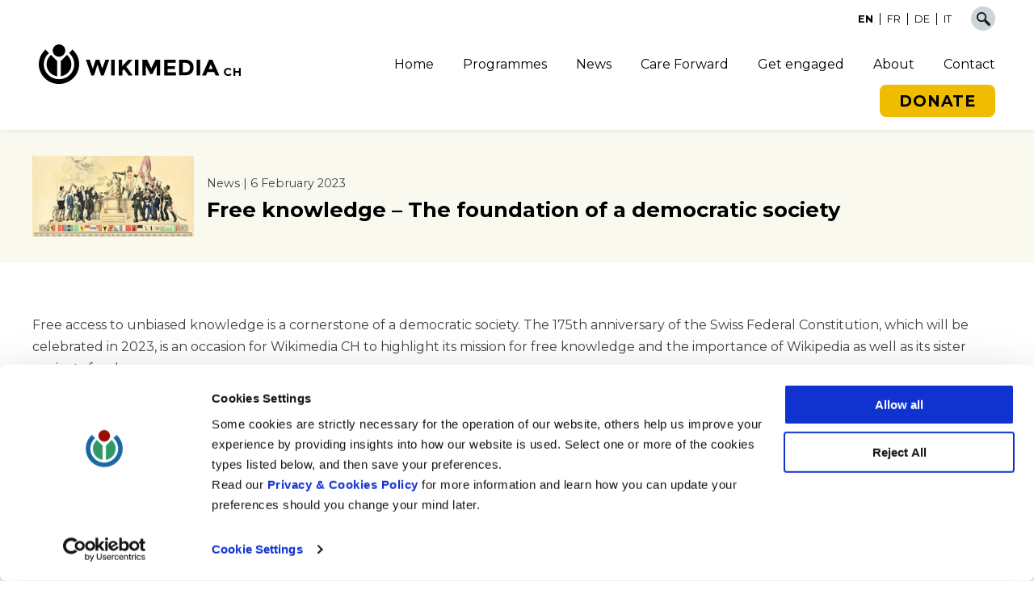

--- FILE ---
content_type: text/html; charset=UTF-8
request_url: https://wikimedia.ch/fr/news/free-knowledge-the-foundation-of-a-democratic-society/
body_size: 9959
content:
<!DOCTYPE html>
<html lang="fr-FR" class="no-js">
<head>
	<meta charset="UTF-8">
	<meta name="viewport" content="width=device-width, initial-scale=1, minimum-scale=1, maximum-scale=1">
	<link rel="profile" href="http://gmpg.org/xfn/11">
		<link rel="pingback" href="https://wikimedia.ch/xmlrpc.php">
		<link rel="icon" type="image/png" href="https://wikimedia.ch/wp-content/themes/wikimedia/images/favicon.png" />
	<link href="https://fonts.googleapis.com/css?family=Montserrat:400,400i,600,700&display=swap" rel="stylesheet">
	<meta name='robots' content='index, follow, max-image-preview:large, max-snippet:-1, max-video-preview:-1' />

            <script data-no-defer="1" data-ezscrex="false" data-cfasync="false" data-pagespeed-no-defer data-cookieconsent="ignore">
                var ctPublicFunctions = {"_ajax_nonce":"39ce394658","_rest_nonce":"c3c42e1412","_ajax_url":"\/wp-admin\/admin-ajax.php","_rest_url":"https:\/\/wikimedia.ch\/fr\/wp-json\/","data__cookies_type":"none","data__ajax_type":"admin_ajax","data__bot_detector_enabled":"1","data__frontend_data_log_enabled":1,"cookiePrefix":"","wprocket_detected":false,"host_url":"wikimedia.ch","text__ee_click_to_select":"Click to select the whole data","text__ee_original_email":"The complete one is","text__ee_got_it":"Got it","text__ee_blocked":"Blocked","text__ee_cannot_connect":"Cannot connect","text__ee_cannot_decode":"Can not decode email. Unknown reason","text__ee_email_decoder":"CleanTalk email decoder","text__ee_wait_for_decoding":"The magic is on the way!","text__ee_decoding_process":"Please wait a few seconds while we decode the contact data."}
            </script>
        
            <script data-no-defer="1" data-ezscrex="false" data-cfasync="false" data-pagespeed-no-defer data-cookieconsent="ignore">
                var ctPublic = {"_ajax_nonce":"39ce394658","settings__forms__check_internal":"0","settings__forms__check_external":"0","settings__forms__force_protection":0,"settings__forms__search_test":"1","settings__forms__wc_add_to_cart":"0","settings__data__bot_detector_enabled":"1","settings__sfw__anti_crawler":0,"blog_home":"https:\/\/wikimedia.ch\/fr\/\/","pixel__setting":"3","pixel__enabled":false,"pixel__url":null,"data__email_check_before_post":"1","data__email_check_exist_post":0,"data__cookies_type":"none","data__key_is_ok":true,"data__visible_fields_required":true,"wl_brandname":"Anti-Spam by CleanTalk","wl_brandname_short":"CleanTalk","ct_checkjs_key":1772734120,"emailEncoderPassKey":"15cb7dccaefd54b078630821da5fea46","bot_detector_forms_excluded":"W10=","advancedCacheExists":false,"varnishCacheExists":false,"wc_ajax_add_to_cart":false}
            </script>
        
	<!-- This site is optimized with the Yoast SEO plugin v26.7 - https://yoast.com/wordpress/plugins/seo/ -->
	<title>La connaissance libre - la base d&#039;une société démocratique - Wikimedia</title>
	<link rel="canonical" href="https://wikimedia.ch/fr/news/free-knowledge-the-foundation-of-a-democratic-society/" />
	<meta property="og:locale" content="fr_FR" />
	<meta property="og:type" content="article" />
	<meta property="og:title" content="La connaissance libre - la base d&#039;une société démocratique - Wikimedia" />
	<meta property="og:url" content="https://wikimedia.ch/fr/news/free-knowledge-the-foundation-of-a-democratic-society/" />
	<meta property="og:site_name" content="Wikimedia" />
	<meta property="article:published_time" content="2023-02-06T20:34:59+00:00" />
	<meta property="article:modified_time" content="2023-02-07T15:18:35+00:00" />
	<meta name="author" content="kerstin" />
	<meta name="twitter:card" content="summary_large_image" />
	<script type="application/ld+json" class="yoast-schema-graph">{"@context":"https://schema.org","@graph":[{"@type":"Article","@id":"https://wikimedia.ch/fr/news/free-knowledge-the-foundation-of-a-democratic-society/#article","isPartOf":{"@id":"https://wikimedia.ch/fr/news/free-knowledge-the-foundation-of-a-democratic-society/"},"author":{"name":"kerstin","@id":"https://wikimediadev.scando.la/de/#/schema/person/276d6241479aed3739e2885a226de82d"},"headline":"La connaissance libre &#8211; la base d&rsquo;une société démocratique","datePublished":"2023-02-06T20:34:59+00:00","dateModified":"2023-02-07T15:18:35+00:00","mainEntityOfPage":{"@id":"https://wikimedia.ch/fr/news/free-knowledge-the-foundation-of-a-democratic-society/"},"wordCount":12,"articleSection":["News"],"inLanguage":"fr-FR"},{"@type":"WebPage","@id":"https://wikimedia.ch/fr/news/free-knowledge-the-foundation-of-a-democratic-society/","url":"https://wikimedia.ch/fr/news/free-knowledge-the-foundation-of-a-democratic-society/","name":"La connaissance libre - la base d'une société démocratique - Wikimedia","isPartOf":{"@id":"https://wikimediadev.scando.la/de/#website"},"datePublished":"2023-02-06T20:34:59+00:00","dateModified":"2023-02-07T15:18:35+00:00","author":{"@id":"https://wikimediadev.scando.la/de/#/schema/person/276d6241479aed3739e2885a226de82d"},"breadcrumb":{"@id":"https://wikimedia.ch/fr/news/free-knowledge-the-foundation-of-a-democratic-society/#breadcrumb"},"inLanguage":"fr-FR","potentialAction":[{"@type":"ReadAction","target":["https://wikimedia.ch/fr/news/free-knowledge-the-foundation-of-a-democratic-society/"]}]},{"@type":"BreadcrumbList","@id":"https://wikimedia.ch/fr/news/free-knowledge-the-foundation-of-a-democratic-society/#breadcrumb","itemListElement":[{"@type":"ListItem","position":1,"name":"Accueil","item":"https://wikimedia.ch/fr/"},{"@type":"ListItem","position":2,"name":"La connaissance libre &#8211; la base d&#8217;une société démocratique"}]},{"@type":"WebSite","@id":"https://wikimediadev.scando.la/de/#website","url":"https://wikimediadev.scando.la/de/","name":"Wikimedia","description":"","potentialAction":[{"@type":"SearchAction","target":{"@type":"EntryPoint","urlTemplate":"https://wikimediadev.scando.la/de/?s={search_term_string}"},"query-input":{"@type":"PropertyValueSpecification","valueRequired":true,"valueName":"search_term_string"}}],"inLanguage":"fr-FR"},{"@type":"Person","@id":"https://wikimediadev.scando.la/de/#/schema/person/276d6241479aed3739e2885a226de82d","name":"kerstin","image":{"@type":"ImageObject","inLanguage":"fr-FR","@id":"https://wikimediadev.scando.la/de/#/schema/person/image/","url":"https://secure.gravatar.com/avatar/df6079adf4a874c8dcbdd4ecd89aaa2391524a30c6339b445af2e680aee605ec?s=96&d=mm&r=g","contentUrl":"https://secure.gravatar.com/avatar/df6079adf4a874c8dcbdd4ecd89aaa2391524a30c6339b445af2e680aee605ec?s=96&d=mm&r=g","caption":"kerstin"}}]}</script>
	<!-- / Yoast SEO plugin. -->


<link rel='dns-prefetch' href='//fd.cleantalk.org' />
<link rel='dns-prefetch' href='//cdnjs.cloudflare.com' />
<link rel="alternate" title="oEmbed (JSON)" type="application/json+oembed" href="https://wikimedia.ch/fr/wp-json/oembed/1.0/embed?url=https%3A%2F%2Fwikimedia.ch%2Ffr%2Fnews%2Ffree-knowledge-the-foundation-of-a-democratic-society%2F" />
<link rel="alternate" title="oEmbed (XML)" type="text/xml+oembed" href="https://wikimedia.ch/fr/wp-json/oembed/1.0/embed?url=https%3A%2F%2Fwikimedia.ch%2Ffr%2Fnews%2Ffree-knowledge-the-foundation-of-a-democratic-society%2F&#038;format=xml" />
<style id='wp-img-auto-sizes-contain-inline-css' type='text/css'>
img:is([sizes=auto i],[sizes^="auto," i]){contain-intrinsic-size:3000px 1500px}
/*# sourceURL=wp-img-auto-sizes-contain-inline-css */
</style>
<style id='wp-emoji-styles-inline-css' type='text/css'>

	img.wp-smiley, img.emoji {
		display: inline !important;
		border: none !important;
		box-shadow: none !important;
		height: 1em !important;
		width: 1em !important;
		margin: 0 0.07em !important;
		vertical-align: -0.1em !important;
		background: none !important;
		padding: 0 !important;
	}
/*# sourceURL=wp-emoji-styles-inline-css */
</style>
<link rel='stylesheet' id='wp-block-library-css' href='https://wikimedia.ch/wp-includes/css/dist/block-library/style.min.css' type='text/css' media='all' />
<style id='global-styles-inline-css' type='text/css'>
:root{--wp--preset--aspect-ratio--square: 1;--wp--preset--aspect-ratio--4-3: 4/3;--wp--preset--aspect-ratio--3-4: 3/4;--wp--preset--aspect-ratio--3-2: 3/2;--wp--preset--aspect-ratio--2-3: 2/3;--wp--preset--aspect-ratio--16-9: 16/9;--wp--preset--aspect-ratio--9-16: 9/16;--wp--preset--color--black: #000000;--wp--preset--color--cyan-bluish-gray: #abb8c3;--wp--preset--color--white: #ffffff;--wp--preset--color--pale-pink: #f78da7;--wp--preset--color--vivid-red: #cf2e2e;--wp--preset--color--luminous-vivid-orange: #ff6900;--wp--preset--color--luminous-vivid-amber: #fcb900;--wp--preset--color--light-green-cyan: #7bdcb5;--wp--preset--color--vivid-green-cyan: #00d084;--wp--preset--color--pale-cyan-blue: #8ed1fc;--wp--preset--color--vivid-cyan-blue: #0693e3;--wp--preset--color--vivid-purple: #9b51e0;--wp--preset--gradient--vivid-cyan-blue-to-vivid-purple: linear-gradient(135deg,rgb(6,147,227) 0%,rgb(155,81,224) 100%);--wp--preset--gradient--light-green-cyan-to-vivid-green-cyan: linear-gradient(135deg,rgb(122,220,180) 0%,rgb(0,208,130) 100%);--wp--preset--gradient--luminous-vivid-amber-to-luminous-vivid-orange: linear-gradient(135deg,rgb(252,185,0) 0%,rgb(255,105,0) 100%);--wp--preset--gradient--luminous-vivid-orange-to-vivid-red: linear-gradient(135deg,rgb(255,105,0) 0%,rgb(207,46,46) 100%);--wp--preset--gradient--very-light-gray-to-cyan-bluish-gray: linear-gradient(135deg,rgb(238,238,238) 0%,rgb(169,184,195) 100%);--wp--preset--gradient--cool-to-warm-spectrum: linear-gradient(135deg,rgb(74,234,220) 0%,rgb(151,120,209) 20%,rgb(207,42,186) 40%,rgb(238,44,130) 60%,rgb(251,105,98) 80%,rgb(254,248,76) 100%);--wp--preset--gradient--blush-light-purple: linear-gradient(135deg,rgb(255,206,236) 0%,rgb(152,150,240) 100%);--wp--preset--gradient--blush-bordeaux: linear-gradient(135deg,rgb(254,205,165) 0%,rgb(254,45,45) 50%,rgb(107,0,62) 100%);--wp--preset--gradient--luminous-dusk: linear-gradient(135deg,rgb(255,203,112) 0%,rgb(199,81,192) 50%,rgb(65,88,208) 100%);--wp--preset--gradient--pale-ocean: linear-gradient(135deg,rgb(255,245,203) 0%,rgb(182,227,212) 50%,rgb(51,167,181) 100%);--wp--preset--gradient--electric-grass: linear-gradient(135deg,rgb(202,248,128) 0%,rgb(113,206,126) 100%);--wp--preset--gradient--midnight: linear-gradient(135deg,rgb(2,3,129) 0%,rgb(40,116,252) 100%);--wp--preset--font-size--small: 13px;--wp--preset--font-size--medium: 20px;--wp--preset--font-size--large: 36px;--wp--preset--font-size--x-large: 42px;--wp--preset--spacing--20: 0.44rem;--wp--preset--spacing--30: 0.67rem;--wp--preset--spacing--40: 1rem;--wp--preset--spacing--50: 1.5rem;--wp--preset--spacing--60: 2.25rem;--wp--preset--spacing--70: 3.38rem;--wp--preset--spacing--80: 5.06rem;--wp--preset--shadow--natural: 6px 6px 9px rgba(0, 0, 0, 0.2);--wp--preset--shadow--deep: 12px 12px 50px rgba(0, 0, 0, 0.4);--wp--preset--shadow--sharp: 6px 6px 0px rgba(0, 0, 0, 0.2);--wp--preset--shadow--outlined: 6px 6px 0px -3px rgb(255, 255, 255), 6px 6px rgb(0, 0, 0);--wp--preset--shadow--crisp: 6px 6px 0px rgb(0, 0, 0);}:where(.is-layout-flex){gap: 0.5em;}:where(.is-layout-grid){gap: 0.5em;}body .is-layout-flex{display: flex;}.is-layout-flex{flex-wrap: wrap;align-items: center;}.is-layout-flex > :is(*, div){margin: 0;}body .is-layout-grid{display: grid;}.is-layout-grid > :is(*, div){margin: 0;}:where(.wp-block-columns.is-layout-flex){gap: 2em;}:where(.wp-block-columns.is-layout-grid){gap: 2em;}:where(.wp-block-post-template.is-layout-flex){gap: 1.25em;}:where(.wp-block-post-template.is-layout-grid){gap: 1.25em;}.has-black-color{color: var(--wp--preset--color--black) !important;}.has-cyan-bluish-gray-color{color: var(--wp--preset--color--cyan-bluish-gray) !important;}.has-white-color{color: var(--wp--preset--color--white) !important;}.has-pale-pink-color{color: var(--wp--preset--color--pale-pink) !important;}.has-vivid-red-color{color: var(--wp--preset--color--vivid-red) !important;}.has-luminous-vivid-orange-color{color: var(--wp--preset--color--luminous-vivid-orange) !important;}.has-luminous-vivid-amber-color{color: var(--wp--preset--color--luminous-vivid-amber) !important;}.has-light-green-cyan-color{color: var(--wp--preset--color--light-green-cyan) !important;}.has-vivid-green-cyan-color{color: var(--wp--preset--color--vivid-green-cyan) !important;}.has-pale-cyan-blue-color{color: var(--wp--preset--color--pale-cyan-blue) !important;}.has-vivid-cyan-blue-color{color: var(--wp--preset--color--vivid-cyan-blue) !important;}.has-vivid-purple-color{color: var(--wp--preset--color--vivid-purple) !important;}.has-black-background-color{background-color: var(--wp--preset--color--black) !important;}.has-cyan-bluish-gray-background-color{background-color: var(--wp--preset--color--cyan-bluish-gray) !important;}.has-white-background-color{background-color: var(--wp--preset--color--white) !important;}.has-pale-pink-background-color{background-color: var(--wp--preset--color--pale-pink) !important;}.has-vivid-red-background-color{background-color: var(--wp--preset--color--vivid-red) !important;}.has-luminous-vivid-orange-background-color{background-color: var(--wp--preset--color--luminous-vivid-orange) !important;}.has-luminous-vivid-amber-background-color{background-color: var(--wp--preset--color--luminous-vivid-amber) !important;}.has-light-green-cyan-background-color{background-color: var(--wp--preset--color--light-green-cyan) !important;}.has-vivid-green-cyan-background-color{background-color: var(--wp--preset--color--vivid-green-cyan) !important;}.has-pale-cyan-blue-background-color{background-color: var(--wp--preset--color--pale-cyan-blue) !important;}.has-vivid-cyan-blue-background-color{background-color: var(--wp--preset--color--vivid-cyan-blue) !important;}.has-vivid-purple-background-color{background-color: var(--wp--preset--color--vivid-purple) !important;}.has-black-border-color{border-color: var(--wp--preset--color--black) !important;}.has-cyan-bluish-gray-border-color{border-color: var(--wp--preset--color--cyan-bluish-gray) !important;}.has-white-border-color{border-color: var(--wp--preset--color--white) !important;}.has-pale-pink-border-color{border-color: var(--wp--preset--color--pale-pink) !important;}.has-vivid-red-border-color{border-color: var(--wp--preset--color--vivid-red) !important;}.has-luminous-vivid-orange-border-color{border-color: var(--wp--preset--color--luminous-vivid-orange) !important;}.has-luminous-vivid-amber-border-color{border-color: var(--wp--preset--color--luminous-vivid-amber) !important;}.has-light-green-cyan-border-color{border-color: var(--wp--preset--color--light-green-cyan) !important;}.has-vivid-green-cyan-border-color{border-color: var(--wp--preset--color--vivid-green-cyan) !important;}.has-pale-cyan-blue-border-color{border-color: var(--wp--preset--color--pale-cyan-blue) !important;}.has-vivid-cyan-blue-border-color{border-color: var(--wp--preset--color--vivid-cyan-blue) !important;}.has-vivid-purple-border-color{border-color: var(--wp--preset--color--vivid-purple) !important;}.has-vivid-cyan-blue-to-vivid-purple-gradient-background{background: var(--wp--preset--gradient--vivid-cyan-blue-to-vivid-purple) !important;}.has-light-green-cyan-to-vivid-green-cyan-gradient-background{background: var(--wp--preset--gradient--light-green-cyan-to-vivid-green-cyan) !important;}.has-luminous-vivid-amber-to-luminous-vivid-orange-gradient-background{background: var(--wp--preset--gradient--luminous-vivid-amber-to-luminous-vivid-orange) !important;}.has-luminous-vivid-orange-to-vivid-red-gradient-background{background: var(--wp--preset--gradient--luminous-vivid-orange-to-vivid-red) !important;}.has-very-light-gray-to-cyan-bluish-gray-gradient-background{background: var(--wp--preset--gradient--very-light-gray-to-cyan-bluish-gray) !important;}.has-cool-to-warm-spectrum-gradient-background{background: var(--wp--preset--gradient--cool-to-warm-spectrum) !important;}.has-blush-light-purple-gradient-background{background: var(--wp--preset--gradient--blush-light-purple) !important;}.has-blush-bordeaux-gradient-background{background: var(--wp--preset--gradient--blush-bordeaux) !important;}.has-luminous-dusk-gradient-background{background: var(--wp--preset--gradient--luminous-dusk) !important;}.has-pale-ocean-gradient-background{background: var(--wp--preset--gradient--pale-ocean) !important;}.has-electric-grass-gradient-background{background: var(--wp--preset--gradient--electric-grass) !important;}.has-midnight-gradient-background{background: var(--wp--preset--gradient--midnight) !important;}.has-small-font-size{font-size: var(--wp--preset--font-size--small) !important;}.has-medium-font-size{font-size: var(--wp--preset--font-size--medium) !important;}.has-large-font-size{font-size: var(--wp--preset--font-size--large) !important;}.has-x-large-font-size{font-size: var(--wp--preset--font-size--x-large) !important;}
/*# sourceURL=global-styles-inline-css */
</style>

<style id='classic-theme-styles-inline-css' type='text/css'>
/*! This file is auto-generated */
.wp-block-button__link{color:#fff;background-color:#32373c;border-radius:9999px;box-shadow:none;text-decoration:none;padding:calc(.667em + 2px) calc(1.333em + 2px);font-size:1.125em}.wp-block-file__button{background:#32373c;color:#fff;text-decoration:none}
/*# sourceURL=/wp-includes/css/classic-themes.min.css */
</style>
<link rel='stylesheet' id='cleantalk-public-css-css' href='https://wikimedia.ch/wp-content/plugins/cleantalk-spam-protect/css/cleantalk-public.min.css' type='text/css' media='all' />
<link rel='stylesheet' id='cleantalk-email-decoder-css-css' href='https://wikimedia.ch/wp-content/plugins/cleantalk-spam-protect/css/cleantalk-email-decoder.min.css' type='text/css' media='all' />
<link rel='stylesheet' id='wpml-legacy-horizontal-list-0-css' href='https://wikimedia.ch/wp-content/plugins/sitepress-multilingual-cms/templates/language-switchers/legacy-list-horizontal/style.min.css' type='text/css' media='all' />
<link rel='stylesheet' id='fancybox-css-css' href='https://cdnjs.cloudflare.com/ajax/libs/fancybox/3.5.7/jquery.fancybox.min.css' type='text/css' media='all' />
<link rel='stylesheet' id='css-css' href='https://wikimedia.ch/wp-content/themes/wikimedia/style.css?v=20230311' type='text/css' media='all' />
<script type="text/javascript" src="https://wikimedia.ch/wp-content/plugins/cleantalk-spam-protect/js/apbct-public-bundle.min.js" id="apbct-public-bundle.min-js-js"></script>
<script type="text/javascript" src="https://fd.cleantalk.org/ct-bot-detector-wrapper.js" id="ct_bot_detector-js" defer="defer" data-wp-strategy="defer"></script>
<script type="text/javascript" src="https://wikimedia.ch/wp-includes/js/jquery/jquery.min.js" id="jquery-core-js"></script>
<script type="text/javascript" src="https://wikimedia.ch/wp-includes/js/jquery/jquery-migrate.min.js" id="jquery-migrate-js"></script>
<script type="text/javascript" id="wpml-browser-redirect-js-extra">
/* <![CDATA[ */
var wpml_browser_redirect_params = {"pageLanguage":"fr","languageUrls":{"en_us":"https://wikimedia.ch/en/news/free-knowledge-the-foundation-of-a-democratic-society/","en":"https://wikimedia.ch/en/news/free-knowledge-the-foundation-of-a-democratic-society/","us":"https://wikimedia.ch/en/news/free-knowledge-the-foundation-of-a-democratic-society/","fr_fr":"https://wikimedia.ch/fr/news/free-knowledge-the-foundation-of-a-democratic-society/","fr":"https://wikimedia.ch/fr/news/free-knowledge-the-foundation-of-a-democratic-society/","de_de":"https://wikimedia.ch/de/news/free-knowledge-the-foundation-of-a-democratic-society/","de":"https://wikimedia.ch/de/news/free-knowledge-the-foundation-of-a-democratic-society/","it_it":"https://wikimedia.ch/it/news/free-knowledge-the-foundation-of-a-democratic-society/","it":"https://wikimedia.ch/it/news/free-knowledge-the-foundation-of-a-democratic-society/"},"cookie":{"name":"_icl_visitor_lang_js","domain":".wikimedia.ch","path":"/","expiration":24}};
//# sourceURL=wpml-browser-redirect-js-extra
/* ]]> */
</script>
<script type="text/javascript" src="https://wikimedia.ch/wp-content/plugins/sitepress-multilingual-cms/dist/js/browser-redirect/app.js" id="wpml-browser-redirect-js"></script>
<link rel="https://api.w.org/" href="https://wikimedia.ch/fr/wp-json/" /><link rel="alternate" title="JSON" type="application/json" href="https://wikimedia.ch/fr/wp-json/wp/v2/posts/8831" />
<meta name="generator" content="WPML ver:4.8.6 stt:1,4,3,27;" />
	<!-- Google Tag Manager -->
	<script>(function(w,d,s,l,i){w[l]=w[l]||[];w[l].push({'gtm.start':
	new Date().getTime(),event:'gtm.js'});var f=d.getElementsByTagName(s)[0],
	j=d.createElement(s),dl=l!='dataLayer'?'&l='+l:'';j.async=true;j.src=
	'https://www.googletagmanager.com/gtm.js?id='+i+dl;f.parentNode.insertBefore(j,f);
	})(window,document,'script','dataLayer','GTM-KDZWCN6');</script>
	<!-- End Google Tag Manager -->
</head>

<body class="wp-singular post-template-default single single-post postid-8831 single-format-standard wp-theme-wikimedia">
	<!-- Google Tag Manager (noscript) -->
	<noscript><iframe src="https://www.googletagmanager.com/ns.html?id=GTM-KDZWCN6"
	height="0" width="0" style="display:none;visibility:hidden"></iframe></noscript>
	<!-- End Google Tag Manager (noscript) -->

	<header class="header">
		
<script>
var msg = document.getElementById("banner");
	if (msg != null) {
		if (sessionStorage.getItem("banner")) {
			msg.style.display = 'none';
		}
	}
	function msgDismiss() {
		sessionStorage.setItem("banner", 'show');
		msg.style.display = 'none';
	}
</script>
		<div class="secondary-menu">
			<div class="inner">
				<nav class="menu_lang">
					
<div class="wpml-ls-statics-shortcode_actions wpml-ls wpml-ls-legacy-list-horizontal">
	<ul role="menu"><li class="wpml-ls-slot-shortcode_actions wpml-ls-item wpml-ls-item-en wpml-ls-first-item wpml-ls-item-legacy-list-horizontal" role="none">
				<a href="https://wikimedia.ch/en/news/free-knowledge-the-foundation-of-a-democratic-society/" class="wpml-ls-link" role="menuitem"  aria-label="Passer à EN" title="Passer à EN" >
                    <span class="wpml-ls-native" lang="en">EN</span></a>
			</li><li class="wpml-ls-slot-shortcode_actions wpml-ls-item wpml-ls-item-fr wpml-ls-current-language wpml-ls-item-legacy-list-horizontal" role="none">
				<a href="https://wikimedia.ch/fr/news/free-knowledge-the-foundation-of-a-democratic-society/" class="wpml-ls-link" role="menuitem" >
                    <span class="wpml-ls-native" role="menuitem">FR</span></a>
			</li><li class="wpml-ls-slot-shortcode_actions wpml-ls-item wpml-ls-item-de wpml-ls-item-legacy-list-horizontal" role="none">
				<a href="https://wikimedia.ch/de/news/free-knowledge-the-foundation-of-a-democratic-society/" class="wpml-ls-link" role="menuitem"  aria-label="Passer à DE" title="Passer à DE" >
                    <span class="wpml-ls-native" lang="de">DE</span></a>
			</li><li class="wpml-ls-slot-shortcode_actions wpml-ls-item wpml-ls-item-it wpml-ls-last-item wpml-ls-item-legacy-list-horizontal" role="none">
				<a href="https://wikimedia.ch/it/news/free-knowledge-the-foundation-of-a-democratic-society/" class="wpml-ls-link" role="menuitem"  aria-label="Passer à IT" title="Passer à IT" >
                    <span class="wpml-ls-native" lang="it">IT</span></a>
			</li></ul>
</div>
				</nav>
				<div class="header-search">
					<a data-fancybox data-animation-duration="700" data-src="#search" href="javascript:;">
						<img src="https://wikimedia.ch/wp-content/themes/wikimedia/images/search.svg" alt="Wikimedia" />
					</a>
				</div>
				<div style="display: none;" id="search" class="animated-modal">
					<div class="search-box">
						<form apbct-form-sign="native_search" role="search" method="get" class="search-form" action="https://wikimedia.ch/fr/" >
		 	<label>
				<span class="screen-reader-text">Rechercher :</span>
				<input type="search" class="search-field"
					placeholder="Search "
					value="" name="s"
					title="Search" />
			</label>
			<button type="submit" class="search-submit">
				<img src="https://wikimedia.ch/wp-content/themes/wikimedia/images/search.svg" alt="rechercher" />
			</button>
   <input
                    class="apbct_special_field apbct_email_id__search_form"
                    name="apbct__email_id__search_form"
                    aria-label="apbct__label_id__search_form"
                    type="text" size="30" maxlength="200" autocomplete="off"
                    value=""
                /><input
                   id="apbct_submit_id__search_form" 
                   class="apbct_special_field apbct__email_id__search_form"
                   name="apbct__label_id__search_form"
                   aria-label="apbct_submit_name__search_form"
                   type="submit"
                   size="30"
                   maxlength="200"
                   value="60095"
               /></form>					</div>
				</div>
				<div class="menu_toggle">
					<div class="menu_open">
						<span></span>
					</div>
				</div>
			</div>
		</div>
    <div class="primary-menu">
			<div class="inner">
				<div class="logo">
					<a href="https://wikimedia.ch/fr/">
						<img src="https://wikimedia.ch/wp-content/themes/wikimedia/images/logo_wikimedia.svg" alt="Wikimedia" />
					</a>
				</div>
				<nav class="top_menu"><ul id="menu-main-menu-fr" class="menu"><li id="menu-item-1094" class="menu-item menu-item-type-post_type menu-item-object-page menu-item-home menu-item-1094"><a href="https://wikimedia.ch/fr/">Accueil</a></li>
<li id="menu-item-7965" class="menu-item menu-item-type-post_type menu-item-object-page menu-item-has-children menu-item-7965"><a href="https://wikimedia.ch/fr/programmes/">Programmes</a>
<ul class="sub-menu">
	<li id="menu-item-1063" class="menu-item menu-item-type-post_type menu-item-object-page menu-item-1063"><a href="https://wikimedia.ch/fr/programmes/education/">Education</a></li>
	<li id="menu-item-1062" class="menu-item menu-item-type-post_type menu-item-object-page menu-item-1062"><a href="https://wikimedia.ch/fr/programmes/communaute/">Communauté</a></li>
	<li id="menu-item-8318" class="menu-item menu-item-type-post_type menu-item-object-page menu-item-8318"><a href="https://wikimedia.ch/fr/programmes/glam/">GLAM</a></li>
	<li id="menu-item-8319" class="menu-item menu-item-type-post_type menu-item-object-page menu-item-8319"><a href="https://wikimedia.ch/fr/programmes/outreach/">Outreach</a></li>
	<li id="menu-item-8320" class="menu-item menu-item-type-post_type menu-item-object-page menu-item-8320"><a href="https://wikimedia.ch/fr/programmes/innovation/">Innovation</a></li>
</ul>
</li>
<li id="menu-item-8325" class="menu-item menu-item-type-custom menu-item-object-custom menu-item-has-children menu-item-8325"><a href="https://wikimedia.ch/fr/news/">Actualités</a>
<ul class="sub-menu">
	<li id="menu-item-1432" class="menu-item menu-item-type-post_type menu-item-object-page menu-item-1432"><a href="https://wikimedia.ch/fr/news/">Actualités et événements</a></li>
	<li id="menu-item-4039" class="menu-item menu-item-type-post_type menu-item-object-page menu-item-4039"><a href="https://wikimedia.ch/fr/newsletter/">Bulletin d’information</a></li>
</ul>
</li>
<li id="menu-item-12662" class="menu-item menu-item-type-post_type menu-item-object-page menu-item-has-children menu-item-12662"><a href="https://wikimedia.ch/fr/care-forward/">Care Forward</a>
<ul class="sub-menu">
	<li id="menu-item-12730" class="menu-item menu-item-type-post_type menu-item-object-page menu-item-12730"><a href="https://wikimedia.ch/fr/care-forward/community-care/">Community Care</a></li>
	<li id="menu-item-14660" class="menu-item menu-item-type-post_type menu-item-object-page menu-item-14660"><a href="https://wikimedia.ch/fr/care-forward/green-project/">Green project</a></li>
	<li id="menu-item-10524" class="menu-item menu-item-type-post_type menu-item-object-page menu-item-10524"><a href="https://wikimedia.ch/fr/care-forward/davantage-de-femmes-pour-wikipedia/">Davantage de femmes pour Wikipédia</a></li>
</ul>
</li>
<li id="menu-item-1433" class="menu-item menu-item-type-post_type menu-item-object-page menu-item-has-children menu-item-1433"><a href="https://wikimedia.ch/fr/participez/">Participez</a>
<ul class="sub-menu">
	<li id="menu-item-1434" class="menu-item menu-item-type-post_type menu-item-object-page menu-item-1434"><a href="https://wikimedia.ch/fr/participez/devenez-benevole/">Devenez bénévole</a></li>
	<li id="menu-item-1435" class="menu-item menu-item-type-post_type menu-item-object-page menu-item-1435"><a href="https://wikimedia.ch/fr/participez/devenez-membre/">en tant que membre</a></li>
	<li id="menu-item-8321" class="menu-item menu-item-type-post_type menu-item-object-page menu-item-8321"><a href="https://wikimedia.ch/fr/participez/faites-un-don/">Faites un don</a></li>
	<li id="menu-item-13785" class="menu-item menu-item-type-post_type menu-item-object-page menu-item-13785"><a href="https://wikimedia.ch/fr/participez/your-will-your-decision/">Votre testament. Votre décision.</a></li>
</ul>
</li>
<li id="menu-item-7969" class="menu-item menu-item-type-post_type menu-item-object-page menu-item-has-children menu-item-7969"><a href="https://wikimedia.ch/fr/apropos/">À propos de</a>
<ul class="sub-menu">
	<li id="menu-item-7970" class="menu-item menu-item-type-post_type menu-item-object-page menu-item-7970"><a href="https://wikimedia.ch/fr/apropos/association/">L’Association</a></li>
	<li id="menu-item-4071" class="menu-item menu-item-type-post_type menu-item-object-page menu-item-4071"><a href="https://wikimedia.ch/fr/apropos/presse/">Presse</a></li>
	<li id="menu-item-4072" class="menu-item menu-item-type-post_type menu-item-object-page menu-item-4072"><a href="https://wikimedia.ch/fr/apropos/informations-de-base/">Informations de base</a></li>
	<li id="menu-item-3977" class="menu-item menu-item-type-post_type menu-item-object-page menu-item-3977"><a href="https://wikimedia.ch/fr/apropos/videos/">Vidéos</a></li>
	<li id="menu-item-1059" class="menu-item menu-item-type-post_type menu-item-object-page menu-item-1059"><a href="https://wikimedia.ch/fr/apropos/board-members/">Conseil d’administration</a></li>
	<li id="menu-item-1438" class="menu-item menu-item-type-post_type menu-item-object-page menu-item-1438"><a href="https://wikimedia.ch/fr/apropos/staff-members/">Équipe</a></li>
	<li id="menu-item-7971" class="menu-item menu-item-type-post_type menu-item-object-page menu-item-7971"><a href="https://wikimedia.ch/fr/jobs/">Emplois</a></li>
</ul>
</li>
<li id="menu-item-7972" class="menu-item menu-item-type-post_type menu-item-object-page menu-item-7972"><a href="https://wikimedia.ch/fr/contact/">Contact</a></li>
</ul></nav>				<div class="donate">
										<a href="https://donate.wikimedia.ch/fr" target="_blank">
						Donner					</a>
				</div>
			</div>
    </div>
		<nav class="mobile_menu"><ul id="menu-main-menu-fr-1" class="menu"><li class="menu-item menu-item-type-post_type menu-item-object-page menu-item-home menu-item-1094"><a href="https://wikimedia.ch/fr/">Accueil</a></li>
<li class="menu-item menu-item-type-post_type menu-item-object-page menu-item-has-children menu-item-7965"><a href="https://wikimedia.ch/fr/programmes/">Programmes</a>
<ul class="sub-menu">
	<li class="menu-item menu-item-type-post_type menu-item-object-page menu-item-1063"><a href="https://wikimedia.ch/fr/programmes/education/">Education</a></li>
	<li class="menu-item menu-item-type-post_type menu-item-object-page menu-item-1062"><a href="https://wikimedia.ch/fr/programmes/communaute/">Communauté</a></li>
	<li class="menu-item menu-item-type-post_type menu-item-object-page menu-item-8318"><a href="https://wikimedia.ch/fr/programmes/glam/">GLAM</a></li>
	<li class="menu-item menu-item-type-post_type menu-item-object-page menu-item-8319"><a href="https://wikimedia.ch/fr/programmes/outreach/">Outreach</a></li>
	<li class="menu-item menu-item-type-post_type menu-item-object-page menu-item-8320"><a href="https://wikimedia.ch/fr/programmes/innovation/">Innovation</a></li>
</ul>
</li>
<li class="menu-item menu-item-type-custom menu-item-object-custom menu-item-has-children menu-item-8325"><a href="https://wikimedia.ch/fr/news/">Actualités</a>
<ul class="sub-menu">
	<li class="menu-item menu-item-type-post_type menu-item-object-page menu-item-1432"><a href="https://wikimedia.ch/fr/news/">Actualités et événements</a></li>
	<li class="menu-item menu-item-type-post_type menu-item-object-page menu-item-4039"><a href="https://wikimedia.ch/fr/newsletter/">Bulletin d’information</a></li>
</ul>
</li>
<li class="menu-item menu-item-type-post_type menu-item-object-page menu-item-has-children menu-item-12662"><a href="https://wikimedia.ch/fr/care-forward/">Care Forward</a>
<ul class="sub-menu">
	<li class="menu-item menu-item-type-post_type menu-item-object-page menu-item-12730"><a href="https://wikimedia.ch/fr/care-forward/community-care/">Community Care</a></li>
	<li class="menu-item menu-item-type-post_type menu-item-object-page menu-item-14660"><a href="https://wikimedia.ch/fr/care-forward/green-project/">Green project</a></li>
	<li class="menu-item menu-item-type-post_type menu-item-object-page menu-item-10524"><a href="https://wikimedia.ch/fr/care-forward/davantage-de-femmes-pour-wikipedia/">Davantage de femmes pour Wikipédia</a></li>
</ul>
</li>
<li class="menu-item menu-item-type-post_type menu-item-object-page menu-item-has-children menu-item-1433"><a href="https://wikimedia.ch/fr/participez/">Participez</a>
<ul class="sub-menu">
	<li class="menu-item menu-item-type-post_type menu-item-object-page menu-item-1434"><a href="https://wikimedia.ch/fr/participez/devenez-benevole/">Devenez bénévole</a></li>
	<li class="menu-item menu-item-type-post_type menu-item-object-page menu-item-1435"><a href="https://wikimedia.ch/fr/participez/devenez-membre/">en tant que membre</a></li>
	<li class="menu-item menu-item-type-post_type menu-item-object-page menu-item-8321"><a href="https://wikimedia.ch/fr/participez/faites-un-don/">Faites un don</a></li>
	<li class="menu-item menu-item-type-post_type menu-item-object-page menu-item-13785"><a href="https://wikimedia.ch/fr/participez/your-will-your-decision/">Votre testament. Votre décision.</a></li>
</ul>
</li>
<li class="menu-item menu-item-type-post_type menu-item-object-page menu-item-has-children menu-item-7969"><a href="https://wikimedia.ch/fr/apropos/">À propos de</a>
<ul class="sub-menu">
	<li class="menu-item menu-item-type-post_type menu-item-object-page menu-item-7970"><a href="https://wikimedia.ch/fr/apropos/association/">L’Association</a></li>
	<li class="menu-item menu-item-type-post_type menu-item-object-page menu-item-4071"><a href="https://wikimedia.ch/fr/apropos/presse/">Presse</a></li>
	<li class="menu-item menu-item-type-post_type menu-item-object-page menu-item-4072"><a href="https://wikimedia.ch/fr/apropos/informations-de-base/">Informations de base</a></li>
	<li class="menu-item menu-item-type-post_type menu-item-object-page menu-item-3977"><a href="https://wikimedia.ch/fr/apropos/videos/">Vidéos</a></li>
	<li class="menu-item menu-item-type-post_type menu-item-object-page menu-item-1059"><a href="https://wikimedia.ch/fr/apropos/board-members/">Conseil d’administration</a></li>
	<li class="menu-item menu-item-type-post_type menu-item-object-page menu-item-1438"><a href="https://wikimedia.ch/fr/apropos/staff-members/">Équipe</a></li>
	<li class="menu-item menu-item-type-post_type menu-item-object-page menu-item-7971"><a href="https://wikimedia.ch/fr/jobs/">Emplois</a></li>
</ul>
</li>
<li class="menu-item menu-item-type-post_type menu-item-object-page menu-item-7972"><a href="https://wikimedia.ch/fr/contact/">Contact</a></li>
</ul></nav>	</header>

 
    <main>
      
      <article>
        <section class="container-fluid post-header news">
          <div class="inner">
            <div class="post-img">
              <img src="https://wikimedia.ch/wp-content/uploads/2023/02/bundesverfassung-1848-schweiz-1-600x300.jpg" alt="La connaissance libre &#8211; la base d&rsquo;une société démocratique" />
            </div>
            <div class="post-title">
              <p class="meta">News&nbsp;|&nbsp;6 février 2023</p>
              <h1>La connaissance libre &#8211; la base d&rsquo;une société démocratique</h1>
            </div>
          </div>
        </section>

        <section class="container-fluid post-content">
          <div class="inner">
                        <p>Le libre accès à la connaissance indépendante est l&rsquo;un des piliers d&rsquo;une société démocratique. Wikimedia CH profite du 175e anniversaire de la Constitution fédérale suisse, qui sera célébré en 2023, pour souligner notre mission ainsi que l&rsquo;importance de Wikipédia et de ses projets frères pour la démocratie.</p>
<p>Notre équipe GLAM prendra contact avec les institutions culturelles suisses et créera une page project qui regroupera les différentes activités.</p>
<p>Si vous souhaitez contribuer un projet ou un événement, merci de contacter <a href="https://wikimedia.ch/fr/programmes/glam/">Amandine Cabrio</a>, notre GLAM experte.</p>
<p><a href="https://meta.wikimedia.org/wiki/175Y_Swiss_Constitution/fr">Page project</a></p>

                      </div>
        </section>
      </article>

      <section class="container-fluid navigation">
        <div class="inner">
          <div class="nav-left">
            <span class="chevron"><a href="https://wikimedia.ch/fr/news/wikimedia-ch-glam-lead-contributes-to-un-forum/" rel="next"><img src="https://wikimedia.ch/wp-content/themes/wikimedia/images/chevron-left.svg" alt="" /></a>&nbsp;</span>
          </div>
          <div class="nav-center button-container">
                        <a href="https://wikimedia.ch/fr/news/" class="gradient_btn">
              <span class="button-text">Voir tout</span>
            </a>
          </div>
          <div class="nav-right">
            <span class="chevron"><a href="https://wikimedia.ch/fr/news/wikipedias-birthday-brunch/" rel="prev"><img src="https://wikimedia.ch/wp-content/themes/wikimedia/images/chevron-right.svg" alt="" /></a>&nbsp;</span>
          </div>
        </div>
      </section>

    </main>

 
 
<footer>
  <div class="footer_wrap container-fluid">

    <div class="footer_col logo">
      <a href="https://wikimedia.ch/fr/">
        <img src="https://wikimedia.ch/wp-content/themes/wikimedia/images/logo_wikimedia_small.svg" alt="Wikimedia" />
      </a>
    </div>

    <div class="footer_col donate">
      <h4>Soutenez-nous</h4>
      <div class="donate">
        <a href="https://donate.wikimedia.ch/" target="_blank">
          Donner        </a>
      </div>
    </div>

    <div class="footer_col rs">
      <h4>Suivez-nous</h4>
      <div class="footer_rs">
        <div class="footer-rs-item">
          <a href="https://www.facebook.com/WikimediaCH/" target="_blank">
            <img src="https://wikimedia.ch/wp-content/themes/wikimedia/images/rs_facebook.svg" alt="Wikimedia" />
          </a>
        </div>
        <div class="footer-rs-item">
          <a href="https://www.youtube.com/channel/UCFbORRnaIL93uVIy7LVhBjA" target="_blank">
            <img src="https://wikimedia.ch/wp-content/themes/wikimedia/images/rs_youtube.svg" alt="Wikimedia" />
          </a>
        </div>
        <div class="footer-rs-item">
          <a href="https://wikis.world/@WikimediaCH" target="_blank">
            <img src="https://wikimedia.ch/wp-content/themes/wikimedia/images/rs_mastodon.svg" alt="Wikimedia" />
          </a>
        </div>
        <div class="footer-rs-item">
          <a href="https://www.instagram.com/wikimedia_ch/" target="_blank">
            <img src="https://wikimedia.ch/wp-content/themes/wikimedia/images/rs_instagram.svg" alt="Wikimedia" />
          </a>
        </div>
        <div class="footer-rs-item">
          <a href="https://www.linkedin.com/company/2837955/admin/" target="_blank">
            <img src="https://wikimedia.ch/wp-content/themes/wikimedia/images/rs_linkedin.svg" alt="Wikimedia" />
          </a>
        </div>
      </div>
    </div>

    <div class="footer_col nl">
      <h4>Newsletter</h4>
      <div class="nl">
        <a href="https://wikimedia.ch/fr/newsletter/">Abonnez-vous !</a>      </div>
    </div>

  </div>

  <div class="footer_menu container-fluid">
    <div class="footer_menu_container"><ul id="menu-footer-menu-fr" class="footer-menu"><li id="menu-item-1227" class="menu-item menu-item-type-post_type menu-item-object-page menu-item-1227"><a rel="privacy-policy" href="https://wikimedia.ch/fr/privacy/">Politique de confidentialité et de cookies</a></li>
<li id="menu-item-7962" class="menu-item menu-item-type-post_type menu-item-object-page menu-item-7962"><a href="https://wikimedia.ch/fr/creative-commons/">Licence Creative Commons</a></li>
<li id="menu-item-1228" class="menu-item menu-item-type-post_type menu-item-object-page menu-item-1228"><a href="https://wikimedia.ch/fr/contact/">Contact</a></li>
<li id="menu-item-1418" class="menu-item menu-item-type-post_type menu-item-object-page menu-item-1418"><a href="https://wikimedia.ch/fr/partenaires/">Partenaires</a></li>
<li id="menu-item-4222" class="menu-item menu-item-type-post_type menu-item-object-page menu-item-4222"><a href="https://wikimedia.ch/fr/jobs/">Emplois</a></li>
</ul></div>  </div>
</footer>


<script type="speculationrules">
{"prefetch":[{"source":"document","where":{"and":[{"href_matches":"/fr/*"},{"not":{"href_matches":["/wp-*.php","/wp-admin/*","/wp-content/uploads/*","/wp-content/*","/wp-content/plugins/*","/wp-content/themes/wikimedia/*","/fr/*\\?(.+)"]}},{"not":{"selector_matches":"a[rel~=\"nofollow\"]"}},{"not":{"selector_matches":".no-prefetch, .no-prefetch a"}}]},"eagerness":"conservative"}]}
</script>
<script type='text/javascript'>
//<![CDATA[
jQuery(document).ready(function($) {
	jQuery('a')
		.filter('[href^="http"], [href^="//"]')
		.not('[href*="' + window.location.host + '"]')
		.attr('rel', 'noopener noreferrer')
		.attr('target', '_blank');
});
</script>
<script type='text/javascript'>
//<![CDATA[
jQuery(document).ready(function($) {
	jQuery('a[href$=".pdf"]').attr('target','_blank');
});
</script>
<script type="text/javascript" src="https://cdnjs.cloudflare.com/ajax/libs/fancybox/3.5.7/jquery.fancybox.min.js" id="fancybox-js-js"></script>
<script type="text/javascript" src="https://wikimedia.ch/wp-content/themes/wikimedia/js/activate_fancybox.js" id="activate-fancybox-js-js"></script>
<script type="text/javascript" src="https://wikimedia.ch/wp-content/themes/wikimedia/js/global.js" id="global-js-js"></script>
<script type="text/javascript" src="https://wikimedia.ch/wp-content/themes/wikimedia/js/animate.js" id="animate-js-js"></script>
<script id="wp-emoji-settings" type="application/json">
{"baseUrl":"https://s.w.org/images/core/emoji/17.0.2/72x72/","ext":".png","svgUrl":"https://s.w.org/images/core/emoji/17.0.2/svg/","svgExt":".svg","source":{"concatemoji":"https://wikimedia.ch/wp-includes/js/wp-emoji-release.min.js"}}
</script>
<script type="module">
/* <![CDATA[ */
/*! This file is auto-generated */
const a=JSON.parse(document.getElementById("wp-emoji-settings").textContent),o=(window._wpemojiSettings=a,"wpEmojiSettingsSupports"),s=["flag","emoji"];function i(e){try{var t={supportTests:e,timestamp:(new Date).valueOf()};sessionStorage.setItem(o,JSON.stringify(t))}catch(e){}}function c(e,t,n){e.clearRect(0,0,e.canvas.width,e.canvas.height),e.fillText(t,0,0);t=new Uint32Array(e.getImageData(0,0,e.canvas.width,e.canvas.height).data);e.clearRect(0,0,e.canvas.width,e.canvas.height),e.fillText(n,0,0);const a=new Uint32Array(e.getImageData(0,0,e.canvas.width,e.canvas.height).data);return t.every((e,t)=>e===a[t])}function p(e,t){e.clearRect(0,0,e.canvas.width,e.canvas.height),e.fillText(t,0,0);var n=e.getImageData(16,16,1,1);for(let e=0;e<n.data.length;e++)if(0!==n.data[e])return!1;return!0}function u(e,t,n,a){switch(t){case"flag":return n(e,"\ud83c\udff3\ufe0f\u200d\u26a7\ufe0f","\ud83c\udff3\ufe0f\u200b\u26a7\ufe0f")?!1:!n(e,"\ud83c\udde8\ud83c\uddf6","\ud83c\udde8\u200b\ud83c\uddf6")&&!n(e,"\ud83c\udff4\udb40\udc67\udb40\udc62\udb40\udc65\udb40\udc6e\udb40\udc67\udb40\udc7f","\ud83c\udff4\u200b\udb40\udc67\u200b\udb40\udc62\u200b\udb40\udc65\u200b\udb40\udc6e\u200b\udb40\udc67\u200b\udb40\udc7f");case"emoji":return!a(e,"\ud83e\u1fac8")}return!1}function f(e,t,n,a){let r;const o=(r="undefined"!=typeof WorkerGlobalScope&&self instanceof WorkerGlobalScope?new OffscreenCanvas(300,150):document.createElement("canvas")).getContext("2d",{willReadFrequently:!0}),s=(o.textBaseline="top",o.font="600 32px Arial",{});return e.forEach(e=>{s[e]=t(o,e,n,a)}),s}function r(e){var t=document.createElement("script");t.src=e,t.defer=!0,document.head.appendChild(t)}a.supports={everything:!0,everythingExceptFlag:!0},new Promise(t=>{let n=function(){try{var e=JSON.parse(sessionStorage.getItem(o));if("object"==typeof e&&"number"==typeof e.timestamp&&(new Date).valueOf()<e.timestamp+604800&&"object"==typeof e.supportTests)return e.supportTests}catch(e){}return null}();if(!n){if("undefined"!=typeof Worker&&"undefined"!=typeof OffscreenCanvas&&"undefined"!=typeof URL&&URL.createObjectURL&&"undefined"!=typeof Blob)try{var e="postMessage("+f.toString()+"("+[JSON.stringify(s),u.toString(),c.toString(),p.toString()].join(",")+"));",a=new Blob([e],{type:"text/javascript"});const r=new Worker(URL.createObjectURL(a),{name:"wpTestEmojiSupports"});return void(r.onmessage=e=>{i(n=e.data),r.terminate(),t(n)})}catch(e){}i(n=f(s,u,c,p))}t(n)}).then(e=>{for(const n in e)a.supports[n]=e[n],a.supports.everything=a.supports.everything&&a.supports[n],"flag"!==n&&(a.supports.everythingExceptFlag=a.supports.everythingExceptFlag&&a.supports[n]);var t;a.supports.everythingExceptFlag=a.supports.everythingExceptFlag&&!a.supports.flag,a.supports.everything||((t=a.source||{}).concatemoji?r(t.concatemoji):t.wpemoji&&t.twemoji&&(r(t.twemoji),r(t.wpemoji)))});
//# sourceURL=https://wikimedia.ch/wp-includes/js/wp-emoji-loader.min.js
/* ]]> */
</script>
</body>
</html>


--- FILE ---
content_type: text/html; charset=UTF-8
request_url: https://wikimedia.ch/en/news/free-knowledge-the-foundation-of-a-democratic-society/
body_size: 9756
content:
<!DOCTYPE html>
<html lang="en-US" class="no-js">
<head>
	<meta charset="UTF-8">
	<meta name="viewport" content="width=device-width, initial-scale=1, minimum-scale=1, maximum-scale=1">
	<link rel="profile" href="http://gmpg.org/xfn/11">
		<link rel="pingback" href="https://wikimedia.ch/xmlrpc.php">
		<link rel="icon" type="image/png" href="https://wikimedia.ch/wp-content/themes/wikimedia/images/favicon.png" />
	<link href="https://fonts.googleapis.com/css?family=Montserrat:400,400i,600,700&display=swap" rel="stylesheet">
	<meta name='robots' content='index, follow, max-image-preview:large, max-snippet:-1, max-video-preview:-1' />

            <script data-no-defer="1" data-ezscrex="false" data-cfasync="false" data-pagespeed-no-defer data-cookieconsent="ignore">
                var ctPublicFunctions = {"_ajax_nonce":"39ce394658","_rest_nonce":"c3c42e1412","_ajax_url":"\/wp-admin\/admin-ajax.php","_rest_url":"https:\/\/wikimedia.ch\/en\/wp-json\/","data__cookies_type":"none","data__ajax_type":"admin_ajax","data__bot_detector_enabled":"1","data__frontend_data_log_enabled":1,"cookiePrefix":"","wprocket_detected":false,"host_url":"wikimedia.ch","text__ee_click_to_select":"Click to select the whole data","text__ee_original_email":"The complete one is","text__ee_got_it":"Got it","text__ee_blocked":"Blocked","text__ee_cannot_connect":"Cannot connect","text__ee_cannot_decode":"Can not decode email. Unknown reason","text__ee_email_decoder":"CleanTalk email decoder","text__ee_wait_for_decoding":"The magic is on the way!","text__ee_decoding_process":"Please wait a few seconds while we decode the contact data."}
            </script>
        
            <script data-no-defer="1" data-ezscrex="false" data-cfasync="false" data-pagespeed-no-defer data-cookieconsent="ignore">
                var ctPublic = {"_ajax_nonce":"39ce394658","settings__forms__check_internal":"0","settings__forms__check_external":"0","settings__forms__force_protection":0,"settings__forms__search_test":"1","settings__forms__wc_add_to_cart":"0","settings__data__bot_detector_enabled":"1","settings__sfw__anti_crawler":0,"blog_home":"https:\/\/wikimedia.ch\/en\/\/","pixel__setting":"3","pixel__enabled":false,"pixel__url":null,"data__email_check_before_post":"1","data__email_check_exist_post":0,"data__cookies_type":"none","data__key_is_ok":true,"data__visible_fields_required":true,"wl_brandname":"Anti-Spam by CleanTalk","wl_brandname_short":"CleanTalk","ct_checkjs_key":1772734120,"emailEncoderPassKey":"15cb7dccaefd54b078630821da5fea46","bot_detector_forms_excluded":"W10=","advancedCacheExists":false,"varnishCacheExists":false,"wc_ajax_add_to_cart":false}
            </script>
        
	<!-- This site is optimized with the Yoast SEO plugin v26.7 - https://yoast.com/wordpress/plugins/seo/ -->
	<title>Free knowledge - The foundation of a democratic society - Wikimedia</title>
	<link rel="canonical" href="https://wikimedia.ch/en/news/free-knowledge-the-foundation-of-a-democratic-society/" />
	<meta property="og:locale" content="en_US" />
	<meta property="og:type" content="article" />
	<meta property="og:title" content="Free knowledge - The foundation of a democratic society - Wikimedia" />
	<meta property="og:url" content="https://wikimedia.ch/en/news/free-knowledge-the-foundation-of-a-democratic-society/" />
	<meta property="og:site_name" content="Wikimedia" />
	<meta property="article:published_time" content="2023-02-06T20:34:59+00:00" />
	<meta property="article:modified_time" content="2023-02-07T15:16:29+00:00" />
	<meta name="author" content="kerstin" />
	<meta name="twitter:card" content="summary_large_image" />
	<script type="application/ld+json" class="yoast-schema-graph">{"@context":"https://schema.org","@graph":[{"@type":"Article","@id":"https://wikimedia.ch/en/news/free-knowledge-the-foundation-of-a-democratic-society/#article","isPartOf":{"@id":"https://wikimedia.ch/en/news/free-knowledge-the-foundation-of-a-democratic-society/"},"author":{"name":"kerstin","@id":"https://wikimediadev.scando.la/de/#/schema/person/276d6241479aed3739e2885a226de82d"},"headline":"Free knowledge &#8211; The foundation of a democratic society","datePublished":"2023-02-06T20:34:59+00:00","dateModified":"2023-02-07T15:16:29+00:00","mainEntityOfPage":{"@id":"https://wikimedia.ch/en/news/free-knowledge-the-foundation-of-a-democratic-society/"},"wordCount":9,"articleSection":["News"],"inLanguage":"en-US"},{"@type":"WebPage","@id":"https://wikimedia.ch/en/news/free-knowledge-the-foundation-of-a-democratic-society/","url":"https://wikimedia.ch/en/news/free-knowledge-the-foundation-of-a-democratic-society/","name":"Free knowledge - The foundation of a democratic society - Wikimedia","isPartOf":{"@id":"https://wikimediadev.scando.la/de/#website"},"datePublished":"2023-02-06T20:34:59+00:00","dateModified":"2023-02-07T15:16:29+00:00","author":{"@id":"https://wikimediadev.scando.la/de/#/schema/person/276d6241479aed3739e2885a226de82d"},"breadcrumb":{"@id":"https://wikimedia.ch/en/news/free-knowledge-the-foundation-of-a-democratic-society/#breadcrumb"},"inLanguage":"en-US","potentialAction":[{"@type":"ReadAction","target":["https://wikimedia.ch/en/news/free-knowledge-the-foundation-of-a-democratic-society/"]}]},{"@type":"BreadcrumbList","@id":"https://wikimedia.ch/en/news/free-knowledge-the-foundation-of-a-democratic-society/#breadcrumb","itemListElement":[{"@type":"ListItem","position":1,"name":"Accueil","item":"https://wikimedia.ch/en/"},{"@type":"ListItem","position":2,"name":"Free knowledge &#8211; The foundation of a democratic society"}]},{"@type":"WebSite","@id":"https://wikimediadev.scando.la/de/#website","url":"https://wikimediadev.scando.la/de/","name":"Wikimedia","description":"","potentialAction":[{"@type":"SearchAction","target":{"@type":"EntryPoint","urlTemplate":"https://wikimediadev.scando.la/de/?s={search_term_string}"},"query-input":{"@type":"PropertyValueSpecification","valueRequired":true,"valueName":"search_term_string"}}],"inLanguage":"en-US"},{"@type":"Person","@id":"https://wikimediadev.scando.la/de/#/schema/person/276d6241479aed3739e2885a226de82d","name":"kerstin","image":{"@type":"ImageObject","inLanguage":"en-US","@id":"https://wikimediadev.scando.la/de/#/schema/person/image/","url":"https://secure.gravatar.com/avatar/df6079adf4a874c8dcbdd4ecd89aaa2391524a30c6339b445af2e680aee605ec?s=96&d=mm&r=g","contentUrl":"https://secure.gravatar.com/avatar/df6079adf4a874c8dcbdd4ecd89aaa2391524a30c6339b445af2e680aee605ec?s=96&d=mm&r=g","caption":"kerstin"}}]}</script>
	<!-- / Yoast SEO plugin. -->


<link rel='dns-prefetch' href='//fd.cleantalk.org' />
<link rel='dns-prefetch' href='//cdnjs.cloudflare.com' />
<link rel="alternate" title="oEmbed (JSON)" type="application/json+oembed" href="https://wikimedia.ch/en/wp-json/oembed/1.0/embed?url=https%3A%2F%2Fwikimedia.ch%2Fen%2Fnews%2Ffree-knowledge-the-foundation-of-a-democratic-society%2F" />
<link rel="alternate" title="oEmbed (XML)" type="text/xml+oembed" href="https://wikimedia.ch/en/wp-json/oembed/1.0/embed?url=https%3A%2F%2Fwikimedia.ch%2Fen%2Fnews%2Ffree-knowledge-the-foundation-of-a-democratic-society%2F&#038;format=xml" />
<style id='wp-img-auto-sizes-contain-inline-css' type='text/css'>
img:is([sizes=auto i],[sizes^="auto," i]){contain-intrinsic-size:3000px 1500px}
/*# sourceURL=wp-img-auto-sizes-contain-inline-css */
</style>
<style id='wp-emoji-styles-inline-css' type='text/css'>

	img.wp-smiley, img.emoji {
		display: inline !important;
		border: none !important;
		box-shadow: none !important;
		height: 1em !important;
		width: 1em !important;
		margin: 0 0.07em !important;
		vertical-align: -0.1em !important;
		background: none !important;
		padding: 0 !important;
	}
/*# sourceURL=wp-emoji-styles-inline-css */
</style>
<link rel='stylesheet' id='wp-block-library-css' href='https://wikimedia.ch/wp-includes/css/dist/block-library/style.min.css' type='text/css' media='all' />
<style id='global-styles-inline-css' type='text/css'>
:root{--wp--preset--aspect-ratio--square: 1;--wp--preset--aspect-ratio--4-3: 4/3;--wp--preset--aspect-ratio--3-4: 3/4;--wp--preset--aspect-ratio--3-2: 3/2;--wp--preset--aspect-ratio--2-3: 2/3;--wp--preset--aspect-ratio--16-9: 16/9;--wp--preset--aspect-ratio--9-16: 9/16;--wp--preset--color--black: #000000;--wp--preset--color--cyan-bluish-gray: #abb8c3;--wp--preset--color--white: #ffffff;--wp--preset--color--pale-pink: #f78da7;--wp--preset--color--vivid-red: #cf2e2e;--wp--preset--color--luminous-vivid-orange: #ff6900;--wp--preset--color--luminous-vivid-amber: #fcb900;--wp--preset--color--light-green-cyan: #7bdcb5;--wp--preset--color--vivid-green-cyan: #00d084;--wp--preset--color--pale-cyan-blue: #8ed1fc;--wp--preset--color--vivid-cyan-blue: #0693e3;--wp--preset--color--vivid-purple: #9b51e0;--wp--preset--gradient--vivid-cyan-blue-to-vivid-purple: linear-gradient(135deg,rgb(6,147,227) 0%,rgb(155,81,224) 100%);--wp--preset--gradient--light-green-cyan-to-vivid-green-cyan: linear-gradient(135deg,rgb(122,220,180) 0%,rgb(0,208,130) 100%);--wp--preset--gradient--luminous-vivid-amber-to-luminous-vivid-orange: linear-gradient(135deg,rgb(252,185,0) 0%,rgb(255,105,0) 100%);--wp--preset--gradient--luminous-vivid-orange-to-vivid-red: linear-gradient(135deg,rgb(255,105,0) 0%,rgb(207,46,46) 100%);--wp--preset--gradient--very-light-gray-to-cyan-bluish-gray: linear-gradient(135deg,rgb(238,238,238) 0%,rgb(169,184,195) 100%);--wp--preset--gradient--cool-to-warm-spectrum: linear-gradient(135deg,rgb(74,234,220) 0%,rgb(151,120,209) 20%,rgb(207,42,186) 40%,rgb(238,44,130) 60%,rgb(251,105,98) 80%,rgb(254,248,76) 100%);--wp--preset--gradient--blush-light-purple: linear-gradient(135deg,rgb(255,206,236) 0%,rgb(152,150,240) 100%);--wp--preset--gradient--blush-bordeaux: linear-gradient(135deg,rgb(254,205,165) 0%,rgb(254,45,45) 50%,rgb(107,0,62) 100%);--wp--preset--gradient--luminous-dusk: linear-gradient(135deg,rgb(255,203,112) 0%,rgb(199,81,192) 50%,rgb(65,88,208) 100%);--wp--preset--gradient--pale-ocean: linear-gradient(135deg,rgb(255,245,203) 0%,rgb(182,227,212) 50%,rgb(51,167,181) 100%);--wp--preset--gradient--electric-grass: linear-gradient(135deg,rgb(202,248,128) 0%,rgb(113,206,126) 100%);--wp--preset--gradient--midnight: linear-gradient(135deg,rgb(2,3,129) 0%,rgb(40,116,252) 100%);--wp--preset--font-size--small: 13px;--wp--preset--font-size--medium: 20px;--wp--preset--font-size--large: 36px;--wp--preset--font-size--x-large: 42px;--wp--preset--spacing--20: 0.44rem;--wp--preset--spacing--30: 0.67rem;--wp--preset--spacing--40: 1rem;--wp--preset--spacing--50: 1.5rem;--wp--preset--spacing--60: 2.25rem;--wp--preset--spacing--70: 3.38rem;--wp--preset--spacing--80: 5.06rem;--wp--preset--shadow--natural: 6px 6px 9px rgba(0, 0, 0, 0.2);--wp--preset--shadow--deep: 12px 12px 50px rgba(0, 0, 0, 0.4);--wp--preset--shadow--sharp: 6px 6px 0px rgba(0, 0, 0, 0.2);--wp--preset--shadow--outlined: 6px 6px 0px -3px rgb(255, 255, 255), 6px 6px rgb(0, 0, 0);--wp--preset--shadow--crisp: 6px 6px 0px rgb(0, 0, 0);}:where(.is-layout-flex){gap: 0.5em;}:where(.is-layout-grid){gap: 0.5em;}body .is-layout-flex{display: flex;}.is-layout-flex{flex-wrap: wrap;align-items: center;}.is-layout-flex > :is(*, div){margin: 0;}body .is-layout-grid{display: grid;}.is-layout-grid > :is(*, div){margin: 0;}:where(.wp-block-columns.is-layout-flex){gap: 2em;}:where(.wp-block-columns.is-layout-grid){gap: 2em;}:where(.wp-block-post-template.is-layout-flex){gap: 1.25em;}:where(.wp-block-post-template.is-layout-grid){gap: 1.25em;}.has-black-color{color: var(--wp--preset--color--black) !important;}.has-cyan-bluish-gray-color{color: var(--wp--preset--color--cyan-bluish-gray) !important;}.has-white-color{color: var(--wp--preset--color--white) !important;}.has-pale-pink-color{color: var(--wp--preset--color--pale-pink) !important;}.has-vivid-red-color{color: var(--wp--preset--color--vivid-red) !important;}.has-luminous-vivid-orange-color{color: var(--wp--preset--color--luminous-vivid-orange) !important;}.has-luminous-vivid-amber-color{color: var(--wp--preset--color--luminous-vivid-amber) !important;}.has-light-green-cyan-color{color: var(--wp--preset--color--light-green-cyan) !important;}.has-vivid-green-cyan-color{color: var(--wp--preset--color--vivid-green-cyan) !important;}.has-pale-cyan-blue-color{color: var(--wp--preset--color--pale-cyan-blue) !important;}.has-vivid-cyan-blue-color{color: var(--wp--preset--color--vivid-cyan-blue) !important;}.has-vivid-purple-color{color: var(--wp--preset--color--vivid-purple) !important;}.has-black-background-color{background-color: var(--wp--preset--color--black) !important;}.has-cyan-bluish-gray-background-color{background-color: var(--wp--preset--color--cyan-bluish-gray) !important;}.has-white-background-color{background-color: var(--wp--preset--color--white) !important;}.has-pale-pink-background-color{background-color: var(--wp--preset--color--pale-pink) !important;}.has-vivid-red-background-color{background-color: var(--wp--preset--color--vivid-red) !important;}.has-luminous-vivid-orange-background-color{background-color: var(--wp--preset--color--luminous-vivid-orange) !important;}.has-luminous-vivid-amber-background-color{background-color: var(--wp--preset--color--luminous-vivid-amber) !important;}.has-light-green-cyan-background-color{background-color: var(--wp--preset--color--light-green-cyan) !important;}.has-vivid-green-cyan-background-color{background-color: var(--wp--preset--color--vivid-green-cyan) !important;}.has-pale-cyan-blue-background-color{background-color: var(--wp--preset--color--pale-cyan-blue) !important;}.has-vivid-cyan-blue-background-color{background-color: var(--wp--preset--color--vivid-cyan-blue) !important;}.has-vivid-purple-background-color{background-color: var(--wp--preset--color--vivid-purple) !important;}.has-black-border-color{border-color: var(--wp--preset--color--black) !important;}.has-cyan-bluish-gray-border-color{border-color: var(--wp--preset--color--cyan-bluish-gray) !important;}.has-white-border-color{border-color: var(--wp--preset--color--white) !important;}.has-pale-pink-border-color{border-color: var(--wp--preset--color--pale-pink) !important;}.has-vivid-red-border-color{border-color: var(--wp--preset--color--vivid-red) !important;}.has-luminous-vivid-orange-border-color{border-color: var(--wp--preset--color--luminous-vivid-orange) !important;}.has-luminous-vivid-amber-border-color{border-color: var(--wp--preset--color--luminous-vivid-amber) !important;}.has-light-green-cyan-border-color{border-color: var(--wp--preset--color--light-green-cyan) !important;}.has-vivid-green-cyan-border-color{border-color: var(--wp--preset--color--vivid-green-cyan) !important;}.has-pale-cyan-blue-border-color{border-color: var(--wp--preset--color--pale-cyan-blue) !important;}.has-vivid-cyan-blue-border-color{border-color: var(--wp--preset--color--vivid-cyan-blue) !important;}.has-vivid-purple-border-color{border-color: var(--wp--preset--color--vivid-purple) !important;}.has-vivid-cyan-blue-to-vivid-purple-gradient-background{background: var(--wp--preset--gradient--vivid-cyan-blue-to-vivid-purple) !important;}.has-light-green-cyan-to-vivid-green-cyan-gradient-background{background: var(--wp--preset--gradient--light-green-cyan-to-vivid-green-cyan) !important;}.has-luminous-vivid-amber-to-luminous-vivid-orange-gradient-background{background: var(--wp--preset--gradient--luminous-vivid-amber-to-luminous-vivid-orange) !important;}.has-luminous-vivid-orange-to-vivid-red-gradient-background{background: var(--wp--preset--gradient--luminous-vivid-orange-to-vivid-red) !important;}.has-very-light-gray-to-cyan-bluish-gray-gradient-background{background: var(--wp--preset--gradient--very-light-gray-to-cyan-bluish-gray) !important;}.has-cool-to-warm-spectrum-gradient-background{background: var(--wp--preset--gradient--cool-to-warm-spectrum) !important;}.has-blush-light-purple-gradient-background{background: var(--wp--preset--gradient--blush-light-purple) !important;}.has-blush-bordeaux-gradient-background{background: var(--wp--preset--gradient--blush-bordeaux) !important;}.has-luminous-dusk-gradient-background{background: var(--wp--preset--gradient--luminous-dusk) !important;}.has-pale-ocean-gradient-background{background: var(--wp--preset--gradient--pale-ocean) !important;}.has-electric-grass-gradient-background{background: var(--wp--preset--gradient--electric-grass) !important;}.has-midnight-gradient-background{background: var(--wp--preset--gradient--midnight) !important;}.has-small-font-size{font-size: var(--wp--preset--font-size--small) !important;}.has-medium-font-size{font-size: var(--wp--preset--font-size--medium) !important;}.has-large-font-size{font-size: var(--wp--preset--font-size--large) !important;}.has-x-large-font-size{font-size: var(--wp--preset--font-size--x-large) !important;}
/*# sourceURL=global-styles-inline-css */
</style>

<style id='classic-theme-styles-inline-css' type='text/css'>
/*! This file is auto-generated */
.wp-block-button__link{color:#fff;background-color:#32373c;border-radius:9999px;box-shadow:none;text-decoration:none;padding:calc(.667em + 2px) calc(1.333em + 2px);font-size:1.125em}.wp-block-file__button{background:#32373c;color:#fff;text-decoration:none}
/*# sourceURL=/wp-includes/css/classic-themes.min.css */
</style>
<link rel='stylesheet' id='cleantalk-public-css-css' href='https://wikimedia.ch/wp-content/plugins/cleantalk-spam-protect/css/cleantalk-public.min.css' type='text/css' media='all' />
<link rel='stylesheet' id='cleantalk-email-decoder-css-css' href='https://wikimedia.ch/wp-content/plugins/cleantalk-spam-protect/css/cleantalk-email-decoder.min.css' type='text/css' media='all' />
<link rel='stylesheet' id='wpml-legacy-horizontal-list-0-css' href='https://wikimedia.ch/wp-content/plugins/sitepress-multilingual-cms/templates/language-switchers/legacy-list-horizontal/style.min.css' type='text/css' media='all' />
<link rel='stylesheet' id='fancybox-css-css' href='https://cdnjs.cloudflare.com/ajax/libs/fancybox/3.5.7/jquery.fancybox.min.css' type='text/css' media='all' />
<link rel='stylesheet' id='css-css' href='https://wikimedia.ch/wp-content/themes/wikimedia/style.css?v=20230311' type='text/css' media='all' />
<script type="text/javascript" src="https://wikimedia.ch/wp-content/plugins/cleantalk-spam-protect/js/apbct-public-bundle.min.js" id="apbct-public-bundle.min-js-js"></script>
<script type="text/javascript" src="https://fd.cleantalk.org/ct-bot-detector-wrapper.js" id="ct_bot_detector-js" defer="defer" data-wp-strategy="defer"></script>
<script type="text/javascript" src="https://wikimedia.ch/wp-includes/js/jquery/jquery.min.js" id="jquery-core-js"></script>
<script type="text/javascript" src="https://wikimedia.ch/wp-includes/js/jquery/jquery-migrate.min.js" id="jquery-migrate-js"></script>
<script type="text/javascript" id="wpml-browser-redirect-js-extra">
/* <![CDATA[ */
var wpml_browser_redirect_params = {"pageLanguage":"en","languageUrls":{"en_us":"https://wikimedia.ch/en/news/free-knowledge-the-foundation-of-a-democratic-society/","en":"https://wikimedia.ch/en/news/free-knowledge-the-foundation-of-a-democratic-society/","us":"https://wikimedia.ch/en/news/free-knowledge-the-foundation-of-a-democratic-society/","fr_fr":"https://wikimedia.ch/fr/news/free-knowledge-the-foundation-of-a-democratic-society/","fr":"https://wikimedia.ch/fr/news/free-knowledge-the-foundation-of-a-democratic-society/","de_de":"https://wikimedia.ch/de/news/free-knowledge-the-foundation-of-a-democratic-society/","de":"https://wikimedia.ch/de/news/free-knowledge-the-foundation-of-a-democratic-society/","it_it":"https://wikimedia.ch/it/news/free-knowledge-the-foundation-of-a-democratic-society/","it":"https://wikimedia.ch/it/news/free-knowledge-the-foundation-of-a-democratic-society/"},"cookie":{"name":"_icl_visitor_lang_js","domain":".wikimedia.ch","path":"/","expiration":24}};
//# sourceURL=wpml-browser-redirect-js-extra
/* ]]> */
</script>
<script type="text/javascript" src="https://wikimedia.ch/wp-content/plugins/sitepress-multilingual-cms/dist/js/browser-redirect/app.js" id="wpml-browser-redirect-js"></script>
<link rel="https://api.w.org/" href="https://wikimedia.ch/en/wp-json/" /><link rel="alternate" title="JSON" type="application/json" href="https://wikimedia.ch/en/wp-json/wp/v2/posts/8821" />
<meta name="generator" content="WPML ver:4.8.6 stt:1,4,3,27;" />
	<!-- Google Tag Manager -->
	<script>(function(w,d,s,l,i){w[l]=w[l]||[];w[l].push({'gtm.start':
	new Date().getTime(),event:'gtm.js'});var f=d.getElementsByTagName(s)[0],
	j=d.createElement(s),dl=l!='dataLayer'?'&l='+l:'';j.async=true;j.src=
	'https://www.googletagmanager.com/gtm.js?id='+i+dl;f.parentNode.insertBefore(j,f);
	})(window,document,'script','dataLayer','GTM-KDZWCN6');</script>
	<!-- End Google Tag Manager -->
</head>

<body class="wp-singular post-template-default single single-post postid-8821 single-format-standard wp-theme-wikimedia">
	<!-- Google Tag Manager (noscript) -->
	<noscript><iframe src="https://www.googletagmanager.com/ns.html?id=GTM-KDZWCN6"
	height="0" width="0" style="display:none;visibility:hidden"></iframe></noscript>
	<!-- End Google Tag Manager (noscript) -->

	<header class="header">
		
<script>
var msg = document.getElementById("banner");
	if (msg != null) {
		if (sessionStorage.getItem("banner")) {
			msg.style.display = 'none';
		}
	}
	function msgDismiss() {
		sessionStorage.setItem("banner", 'show');
		msg.style.display = 'none';
	}
</script>
		<div class="secondary-menu">
			<div class="inner">
				<nav class="menu_lang">
					
<div class="wpml-ls-statics-shortcode_actions wpml-ls wpml-ls-legacy-list-horizontal">
	<ul role="menu"><li class="wpml-ls-slot-shortcode_actions wpml-ls-item wpml-ls-item-en wpml-ls-current-language wpml-ls-first-item wpml-ls-item-legacy-list-horizontal" role="none">
				<a href="https://wikimedia.ch/en/news/free-knowledge-the-foundation-of-a-democratic-society/" class="wpml-ls-link" role="menuitem" >
                    <span class="wpml-ls-native" role="menuitem">EN</span></a>
			</li><li class="wpml-ls-slot-shortcode_actions wpml-ls-item wpml-ls-item-fr wpml-ls-item-legacy-list-horizontal" role="none">
				<a href="https://wikimedia.ch/fr/news/free-knowledge-the-foundation-of-a-democratic-society/" class="wpml-ls-link" role="menuitem"  aria-label="Switch to FR" title="Switch to FR" >
                    <span class="wpml-ls-native" lang="fr">FR</span></a>
			</li><li class="wpml-ls-slot-shortcode_actions wpml-ls-item wpml-ls-item-de wpml-ls-item-legacy-list-horizontal" role="none">
				<a href="https://wikimedia.ch/de/news/free-knowledge-the-foundation-of-a-democratic-society/" class="wpml-ls-link" role="menuitem"  aria-label="Switch to DE" title="Switch to DE" >
                    <span class="wpml-ls-native" lang="de">DE</span></a>
			</li><li class="wpml-ls-slot-shortcode_actions wpml-ls-item wpml-ls-item-it wpml-ls-last-item wpml-ls-item-legacy-list-horizontal" role="none">
				<a href="https://wikimedia.ch/it/news/free-knowledge-the-foundation-of-a-democratic-society/" class="wpml-ls-link" role="menuitem"  aria-label="Switch to IT" title="Switch to IT" >
                    <span class="wpml-ls-native" lang="it">IT</span></a>
			</li></ul>
</div>
				</nav>
				<div class="header-search">
					<a data-fancybox data-animation-duration="700" data-src="#search" href="javascript:;">
						<img src="https://wikimedia.ch/wp-content/themes/wikimedia/images/search.svg" alt="Wikimedia" />
					</a>
				</div>
				<div style="display: none;" id="search" class="animated-modal">
					<div class="search-box">
						<form apbct-form-sign="native_search" role="search" method="get" class="search-form" action="https://wikimedia.ch/en/" >
		 	<label>
				<span class="screen-reader-text">Search for:</span>
				<input type="search" class="search-field"
					placeholder="Search "
					value="" name="s"
					title="Search" />
			</label>
			<button type="submit" class="search-submit">
				<img src="https://wikimedia.ch/wp-content/themes/wikimedia/images/search.svg" alt="rechercher" />
			</button>
   <input
                    class="apbct_special_field apbct_email_id__search_form"
                    name="apbct__email_id__search_form"
                    aria-label="apbct__label_id__search_form"
                    type="text" size="30" maxlength="200" autocomplete="off"
                    value=""
                /><input
                   id="apbct_submit_id__search_form" 
                   class="apbct_special_field apbct__email_id__search_form"
                   name="apbct__label_id__search_form"
                   aria-label="apbct_submit_name__search_form"
                   type="submit"
                   size="30"
                   maxlength="200"
                   value="80834"
               /></form>					</div>
				</div>
				<div class="menu_toggle">
					<div class="menu_open">
						<span></span>
					</div>
				</div>
			</div>
		</div>
    <div class="primary-menu">
			<div class="inner">
				<div class="logo">
					<a href="https://wikimedia.ch/en/">
						<img src="https://wikimedia.ch/wp-content/themes/wikimedia/images/logo_wikimedia.svg" alt="Wikimedia" />
					</a>
				</div>
				<nav class="top_menu"><ul id="menu-main-menu" class="menu"><li id="menu-item-1066" class="menu-item menu-item-type-post_type menu-item-object-page menu-item-home menu-item-1066"><a href="https://wikimedia.ch/en/">Home</a></li>
<li id="menu-item-7253" class="menu-item menu-item-type-post_type menu-item-object-page menu-item-has-children menu-item-7253"><a href="https://wikimedia.ch/en/programmes/">Programmes</a>
<ul class="sub-menu">
	<li id="menu-item-1068" class="menu-item menu-item-type-post_type menu-item-object-page menu-item-1068"><a href="https://wikimedia.ch/en/programmes/education/">Education</a></li>
	<li id="menu-item-1069" class="menu-item menu-item-type-post_type menu-item-object-page menu-item-1069"><a href="https://wikimedia.ch/en/programmes/community/">Community</a></li>
	<li id="menu-item-1070" class="menu-item menu-item-type-post_type menu-item-object-page menu-item-1070"><a href="https://wikimedia.ch/en/programmes/glam/">GLAM</a></li>
	<li id="menu-item-7888" class="menu-item menu-item-type-post_type menu-item-object-page menu-item-7888"><a href="https://wikimedia.ch/en/programmes/outreach/">Outreach</a></li>
	<li id="menu-item-7135" class="menu-item menu-item-type-post_type menu-item-object-page menu-item-7135"><a href="https://wikimedia.ch/en/programmes/innovation/">Innovation</a></li>
</ul>
</li>
<li id="menu-item-8324" class="menu-item menu-item-type-custom menu-item-object-custom menu-item-has-children menu-item-8324"><a href="https://wikimedia.ch/en/news/">News</a>
<ul class="sub-menu">
	<li id="menu-item-1071" class="menu-item menu-item-type-post_type menu-item-object-page menu-item-1071"><a href="https://wikimedia.ch/en/news/">News &#038; events</a></li>
	<li id="menu-item-4037" class="menu-item menu-item-type-post_type menu-item-object-page menu-item-4037"><a href="https://wikimedia.ch/en/newsletter/">Newsletter</a></li>
</ul>
</li>
<li id="menu-item-12660" class="menu-item menu-item-type-post_type menu-item-object-page menu-item-has-children menu-item-12660"><a href="https://wikimedia.ch/en/care-forward/">Care Forward</a>
<ul class="sub-menu">
	<li id="menu-item-12661" class="menu-item menu-item-type-post_type menu-item-object-page menu-item-12661"><a href="https://wikimedia.ch/en/care-forward/community-care/">Community Care</a></li>
	<li id="menu-item-14613" class="menu-item menu-item-type-post_type menu-item-object-page menu-item-14613"><a href="https://wikimedia.ch/en/care-forward/green-project/">Green project</a></li>
	<li id="menu-item-10523" class="menu-item menu-item-type-post_type menu-item-object-page menu-item-10523"><a href="https://wikimedia.ch/en/care-forward/more-women-for-wikipedia/">More Women for Wikipedia</a></li>
</ul>
</li>
<li id="menu-item-1072" class="menu-item menu-item-type-post_type menu-item-object-page menu-item-has-children menu-item-1072"><a href="https://wikimedia.ch/en/participate/">Get engaged</a>
<ul class="sub-menu">
	<li id="menu-item-1073" class="menu-item menu-item-type-post_type menu-item-object-page menu-item-1073"><a href="https://wikimedia.ch/en/participate/become-a-volunteer/">in the Community</a></li>
	<li id="menu-item-1074" class="menu-item menu-item-type-post_type menu-item-object-page menu-item-1074"><a href="https://wikimedia.ch/en/participate/become-a-member/">as association member</a></li>
	<li id="menu-item-7427" class="menu-item menu-item-type-post_type menu-item-object-page menu-item-7427"><a href="https://wikimedia.ch/en/participate/make-a-donation/">as a donor</a></li>
	<li id="menu-item-13784" class="menu-item menu-item-type-post_type menu-item-object-page menu-item-13784"><a href="https://wikimedia.ch/en/participate/your-will-your-decision/">Your will. Your decision.</a></li>
</ul>
</li>
<li id="menu-item-7226" class="menu-item menu-item-type-post_type menu-item-object-page menu-item-has-children menu-item-7226"><a href="https://wikimedia.ch/en/about/">About</a>
<ul class="sub-menu">
	<li id="menu-item-7124" class="menu-item menu-item-type-post_type menu-item-object-page menu-item-7124"><a href="https://wikimedia.ch/en/about/the-association/">The Association</a></li>
	<li id="menu-item-3971" class="menu-item menu-item-type-post_type menu-item-object-page menu-item-3971"><a href="https://wikimedia.ch/en/about/press/">Press</a></li>
	<li id="menu-item-4066" class="menu-item menu-item-type-post_type menu-item-object-page menu-item-4066"><a href="https://wikimedia.ch/en/about/basic-information/">Basic information</a></li>
	<li id="menu-item-3972" class="menu-item menu-item-type-post_type menu-item-object-page menu-item-3972"><a href="https://wikimedia.ch/en/about/videos/">Videos</a></li>
	<li id="menu-item-1078" class="menu-item menu-item-type-post_type menu-item-object-page menu-item-1078"><a href="https://wikimedia.ch/en/about/board-members/">Board members</a></li>
	<li id="menu-item-1079" class="menu-item menu-item-type-post_type menu-item-object-page menu-item-1079"><a href="https://wikimedia.ch/en/about/staff-members/">Staff</a></li>
	<li id="menu-item-6666" class="menu-item menu-item-type-post_type menu-item-object-page menu-item-6666"><a href="https://wikimedia.ch/en/jobs/">Jobs</a></li>
</ul>
</li>
<li id="menu-item-6677" class="menu-item menu-item-type-post_type menu-item-object-page menu-item-6677"><a href="https://wikimedia.ch/en/contact/">Contact</a></li>
</ul></nav>				<div class="donate">
										<a href="https://donate.wikimedia.ch/en" target="_blank">
						Donate					</a>
				</div>
			</div>
    </div>
		<nav class="mobile_menu"><ul id="menu-main-menu-1" class="menu"><li class="menu-item menu-item-type-post_type menu-item-object-page menu-item-home menu-item-1066"><a href="https://wikimedia.ch/en/">Home</a></li>
<li class="menu-item menu-item-type-post_type menu-item-object-page menu-item-has-children menu-item-7253"><a href="https://wikimedia.ch/en/programmes/">Programmes</a>
<ul class="sub-menu">
	<li class="menu-item menu-item-type-post_type menu-item-object-page menu-item-1068"><a href="https://wikimedia.ch/en/programmes/education/">Education</a></li>
	<li class="menu-item menu-item-type-post_type menu-item-object-page menu-item-1069"><a href="https://wikimedia.ch/en/programmes/community/">Community</a></li>
	<li class="menu-item menu-item-type-post_type menu-item-object-page menu-item-1070"><a href="https://wikimedia.ch/en/programmes/glam/">GLAM</a></li>
	<li class="menu-item menu-item-type-post_type menu-item-object-page menu-item-7888"><a href="https://wikimedia.ch/en/programmes/outreach/">Outreach</a></li>
	<li class="menu-item menu-item-type-post_type menu-item-object-page menu-item-7135"><a href="https://wikimedia.ch/en/programmes/innovation/">Innovation</a></li>
</ul>
</li>
<li class="menu-item menu-item-type-custom menu-item-object-custom menu-item-has-children menu-item-8324"><a href="https://wikimedia.ch/en/news/">News</a>
<ul class="sub-menu">
	<li class="menu-item menu-item-type-post_type menu-item-object-page menu-item-1071"><a href="https://wikimedia.ch/en/news/">News &#038; events</a></li>
	<li class="menu-item menu-item-type-post_type menu-item-object-page menu-item-4037"><a href="https://wikimedia.ch/en/newsletter/">Newsletter</a></li>
</ul>
</li>
<li class="menu-item menu-item-type-post_type menu-item-object-page menu-item-has-children menu-item-12660"><a href="https://wikimedia.ch/en/care-forward/">Care Forward</a>
<ul class="sub-menu">
	<li class="menu-item menu-item-type-post_type menu-item-object-page menu-item-12661"><a href="https://wikimedia.ch/en/care-forward/community-care/">Community Care</a></li>
	<li class="menu-item menu-item-type-post_type menu-item-object-page menu-item-14613"><a href="https://wikimedia.ch/en/care-forward/green-project/">Green project</a></li>
	<li class="menu-item menu-item-type-post_type menu-item-object-page menu-item-10523"><a href="https://wikimedia.ch/en/care-forward/more-women-for-wikipedia/">More Women for Wikipedia</a></li>
</ul>
</li>
<li class="menu-item menu-item-type-post_type menu-item-object-page menu-item-has-children menu-item-1072"><a href="https://wikimedia.ch/en/participate/">Get engaged</a>
<ul class="sub-menu">
	<li class="menu-item menu-item-type-post_type menu-item-object-page menu-item-1073"><a href="https://wikimedia.ch/en/participate/become-a-volunteer/">in the Community</a></li>
	<li class="menu-item menu-item-type-post_type menu-item-object-page menu-item-1074"><a href="https://wikimedia.ch/en/participate/become-a-member/">as association member</a></li>
	<li class="menu-item menu-item-type-post_type menu-item-object-page menu-item-7427"><a href="https://wikimedia.ch/en/participate/make-a-donation/">as a donor</a></li>
	<li class="menu-item menu-item-type-post_type menu-item-object-page menu-item-13784"><a href="https://wikimedia.ch/en/participate/your-will-your-decision/">Your will. Your decision.</a></li>
</ul>
</li>
<li class="menu-item menu-item-type-post_type menu-item-object-page menu-item-has-children menu-item-7226"><a href="https://wikimedia.ch/en/about/">About</a>
<ul class="sub-menu">
	<li class="menu-item menu-item-type-post_type menu-item-object-page menu-item-7124"><a href="https://wikimedia.ch/en/about/the-association/">The Association</a></li>
	<li class="menu-item menu-item-type-post_type menu-item-object-page menu-item-3971"><a href="https://wikimedia.ch/en/about/press/">Press</a></li>
	<li class="menu-item menu-item-type-post_type menu-item-object-page menu-item-4066"><a href="https://wikimedia.ch/en/about/basic-information/">Basic information</a></li>
	<li class="menu-item menu-item-type-post_type menu-item-object-page menu-item-3972"><a href="https://wikimedia.ch/en/about/videos/">Videos</a></li>
	<li class="menu-item menu-item-type-post_type menu-item-object-page menu-item-1078"><a href="https://wikimedia.ch/en/about/board-members/">Board members</a></li>
	<li class="menu-item menu-item-type-post_type menu-item-object-page menu-item-1079"><a href="https://wikimedia.ch/en/about/staff-members/">Staff</a></li>
	<li class="menu-item menu-item-type-post_type menu-item-object-page menu-item-6666"><a href="https://wikimedia.ch/en/jobs/">Jobs</a></li>
</ul>
</li>
<li class="menu-item menu-item-type-post_type menu-item-object-page menu-item-6677"><a href="https://wikimedia.ch/en/contact/">Contact</a></li>
</ul></nav>	</header>

 
    <main>
      
      <article>
        <section class="container-fluid post-header news">
          <div class="inner">
            <div class="post-img">
              <img src="https://wikimedia.ch/wp-content/uploads/2023/02/bundesverfassung-1848-schweiz-1-600x300.jpg" alt="Free knowledge &#8211; The foundation of a democratic society" />
            </div>
            <div class="post-title">
              <p class="meta">News&nbsp;|&nbsp;6 February 2023</p>
              <h1>Free knowledge &#8211; The foundation of a democratic society</h1>
            </div>
          </div>
        </section>

        <section class="container-fluid post-content">
          <div class="inner">
                        <p>Free access to unbiased knowledge is a cornerstone of a democratic society. The 175th anniversary of the Swiss Federal Constitution, which will be celebrated in 2023, is an occasion for Wikimedia CH to highlight its mission for free knowledge and the importance of Wikipedia as well as its sister projects for democracy.</p>
<p>&nbsp;</p>
<p>Our GLAM team will contact GLAM institutions and create a project page to bundle the various activities. If you want to contribute a project or an event, please reach out to <a href="https://wikimedia.ch/en/programmes/glam/">Amandine Cabrio</a>, our GLAM expert.</p>
<p>&nbsp;</p>
<p><a href="https://meta.wikimedia.org/wiki/175Y_Swiss_Constitution">Project page</a></p>

                      </div>
        </section>
      </article>

      <section class="container-fluid navigation">
        <div class="inner">
          <div class="nav-left">
            <span class="chevron"><a href="https://wikimedia.ch/en/news/wikimedia-ch-glam-lead-contributes-to-un-forum/" rel="next"><img src="https://wikimedia.ch/wp-content/themes/wikimedia/images/chevron-left.svg" alt="" /></a>&nbsp;</span>
          </div>
          <div class="nav-center button-container">
                        <a href="https://wikimedia.ch/en/news/" class="gradient_btn">
              <span class="button-text">See all</span>
            </a>
          </div>
          <div class="nav-right">
            <span class="chevron"><a href="https://wikimedia.ch/en/news/wikipedias-birthday-brunch/" rel="prev"><img src="https://wikimedia.ch/wp-content/themes/wikimedia/images/chevron-right.svg" alt="" /></a>&nbsp;</span>
          </div>
        </div>
      </section>

    </main>

 
 
<footer>
  <div class="footer_wrap container-fluid">

    <div class="footer_col logo">
      <a href="https://wikimedia.ch/en/">
        <img src="https://wikimedia.ch/wp-content/themes/wikimedia/images/logo_wikimedia_small.svg" alt="Wikimedia" />
      </a>
    </div>

    <div class="footer_col donate">
      <h4>Support us</h4>
      <div class="donate">
        <a href="https://donate.wikimedia.ch/" target="_blank">
          Donate        </a>
      </div>
    </div>

    <div class="footer_col rs">
      <h4>Follow us</h4>
      <div class="footer_rs">
        <div class="footer-rs-item">
          <a href="https://www.facebook.com/WikimediaCH/" target="_blank">
            <img src="https://wikimedia.ch/wp-content/themes/wikimedia/images/rs_facebook.svg" alt="Wikimedia" />
          </a>
        </div>
        <div class="footer-rs-item">
          <a href="https://www.youtube.com/channel/UCFbORRnaIL93uVIy7LVhBjA" target="_blank">
            <img src="https://wikimedia.ch/wp-content/themes/wikimedia/images/rs_youtube.svg" alt="Wikimedia" />
          </a>
        </div>
        <div class="footer-rs-item">
          <a href="https://wikis.world/@WikimediaCH" target="_blank">
            <img src="https://wikimedia.ch/wp-content/themes/wikimedia/images/rs_mastodon.svg" alt="Wikimedia" />
          </a>
        </div>
        <div class="footer-rs-item">
          <a href="https://www.instagram.com/wikimedia_ch/" target="_blank">
            <img src="https://wikimedia.ch/wp-content/themes/wikimedia/images/rs_instagram.svg" alt="Wikimedia" />
          </a>
        </div>
        <div class="footer-rs-item">
          <a href="https://www.linkedin.com/company/2837955/admin/" target="_blank">
            <img src="https://wikimedia.ch/wp-content/themes/wikimedia/images/rs_linkedin.svg" alt="Wikimedia" />
          </a>
        </div>
      </div>
    </div>

    <div class="footer_col nl">
      <h4>Newsletter</h4>
      <div class="nl">
        <a href="https://wikimedia.ch/en/newsletter/">Subscribe !</a>      </div>
    </div>

  </div>

  <div class="footer_menu container-fluid">
    <div class="footer_menu_container"><ul id="menu-footer-menu" class="footer-menu"><li id="menu-item-494" class="menu-item menu-item-type-post_type menu-item-object-page menu-item-privacy-policy menu-item-494"><a rel="privacy-policy" href="https://wikimedia.ch/en/privacy/">Privacy and Cookie Policy</a></li>
<li id="menu-item-7889" class="menu-item menu-item-type-post_type menu-item-object-page menu-item-7889"><a href="https://wikimedia.ch/en/creative-commons/">Creative Commons</a></li>
<li id="menu-item-492" class="menu-item menu-item-type-post_type menu-item-object-page menu-item-492"><a href="https://wikimedia.ch/en/contact/">Contact</a></li>
<li id="menu-item-491" class="menu-item menu-item-type-post_type menu-item-object-page menu-item-491"><a href="https://wikimedia.ch/en/partners/">Partners</a></li>
<li id="menu-item-4221" class="menu-item menu-item-type-post_type menu-item-object-page menu-item-4221"><a href="https://wikimedia.ch/en/jobs/">Jobs</a></li>
</ul></div>  </div>
</footer>


<script type="speculationrules">
{"prefetch":[{"source":"document","where":{"and":[{"href_matches":"/en/*"},{"not":{"href_matches":["/wp-*.php","/wp-admin/*","/wp-content/uploads/*","/wp-content/*","/wp-content/plugins/*","/wp-content/themes/wikimedia/*","/en/*\\?(.+)"]}},{"not":{"selector_matches":"a[rel~=\"nofollow\"]"}},{"not":{"selector_matches":".no-prefetch, .no-prefetch a"}}]},"eagerness":"conservative"}]}
</script>
<script type='text/javascript'>
//<![CDATA[
jQuery(document).ready(function($) {
	jQuery('a')
		.filter('[href^="http"], [href^="//"]')
		.not('[href*="' + window.location.host + '"]')
		.attr('rel', 'noopener noreferrer')
		.attr('target', '_blank');
});
</script>
<script type='text/javascript'>
//<![CDATA[
jQuery(document).ready(function($) {
	jQuery('a[href$=".pdf"]').attr('target','_blank');
});
</script>
<script type="text/javascript" src="https://cdnjs.cloudflare.com/ajax/libs/fancybox/3.5.7/jquery.fancybox.min.js" id="fancybox-js-js"></script>
<script type="text/javascript" src="https://wikimedia.ch/wp-content/themes/wikimedia/js/activate_fancybox.js" id="activate-fancybox-js-js"></script>
<script type="text/javascript" src="https://wikimedia.ch/wp-content/themes/wikimedia/js/global.js" id="global-js-js"></script>
<script type="text/javascript" src="https://wikimedia.ch/wp-content/themes/wikimedia/js/animate.js" id="animate-js-js"></script>
<script id="wp-emoji-settings" type="application/json">
{"baseUrl":"https://s.w.org/images/core/emoji/17.0.2/72x72/","ext":".png","svgUrl":"https://s.w.org/images/core/emoji/17.0.2/svg/","svgExt":".svg","source":{"concatemoji":"https://wikimedia.ch/wp-includes/js/wp-emoji-release.min.js"}}
</script>
<script type="module">
/* <![CDATA[ */
/*! This file is auto-generated */
const a=JSON.parse(document.getElementById("wp-emoji-settings").textContent),o=(window._wpemojiSettings=a,"wpEmojiSettingsSupports"),s=["flag","emoji"];function i(e){try{var t={supportTests:e,timestamp:(new Date).valueOf()};sessionStorage.setItem(o,JSON.stringify(t))}catch(e){}}function c(e,t,n){e.clearRect(0,0,e.canvas.width,e.canvas.height),e.fillText(t,0,0);t=new Uint32Array(e.getImageData(0,0,e.canvas.width,e.canvas.height).data);e.clearRect(0,0,e.canvas.width,e.canvas.height),e.fillText(n,0,0);const a=new Uint32Array(e.getImageData(0,0,e.canvas.width,e.canvas.height).data);return t.every((e,t)=>e===a[t])}function p(e,t){e.clearRect(0,0,e.canvas.width,e.canvas.height),e.fillText(t,0,0);var n=e.getImageData(16,16,1,1);for(let e=0;e<n.data.length;e++)if(0!==n.data[e])return!1;return!0}function u(e,t,n,a){switch(t){case"flag":return n(e,"\ud83c\udff3\ufe0f\u200d\u26a7\ufe0f","\ud83c\udff3\ufe0f\u200b\u26a7\ufe0f")?!1:!n(e,"\ud83c\udde8\ud83c\uddf6","\ud83c\udde8\u200b\ud83c\uddf6")&&!n(e,"\ud83c\udff4\udb40\udc67\udb40\udc62\udb40\udc65\udb40\udc6e\udb40\udc67\udb40\udc7f","\ud83c\udff4\u200b\udb40\udc67\u200b\udb40\udc62\u200b\udb40\udc65\u200b\udb40\udc6e\u200b\udb40\udc67\u200b\udb40\udc7f");case"emoji":return!a(e,"\ud83e\u1fac8")}return!1}function f(e,t,n,a){let r;const o=(r="undefined"!=typeof WorkerGlobalScope&&self instanceof WorkerGlobalScope?new OffscreenCanvas(300,150):document.createElement("canvas")).getContext("2d",{willReadFrequently:!0}),s=(o.textBaseline="top",o.font="600 32px Arial",{});return e.forEach(e=>{s[e]=t(o,e,n,a)}),s}function r(e){var t=document.createElement("script");t.src=e,t.defer=!0,document.head.appendChild(t)}a.supports={everything:!0,everythingExceptFlag:!0},new Promise(t=>{let n=function(){try{var e=JSON.parse(sessionStorage.getItem(o));if("object"==typeof e&&"number"==typeof e.timestamp&&(new Date).valueOf()<e.timestamp+604800&&"object"==typeof e.supportTests)return e.supportTests}catch(e){}return null}();if(!n){if("undefined"!=typeof Worker&&"undefined"!=typeof OffscreenCanvas&&"undefined"!=typeof URL&&URL.createObjectURL&&"undefined"!=typeof Blob)try{var e="postMessage("+f.toString()+"("+[JSON.stringify(s),u.toString(),c.toString(),p.toString()].join(",")+"));",a=new Blob([e],{type:"text/javascript"});const r=new Worker(URL.createObjectURL(a),{name:"wpTestEmojiSupports"});return void(r.onmessage=e=>{i(n=e.data),r.terminate(),t(n)})}catch(e){}i(n=f(s,u,c,p))}t(n)}).then(e=>{for(const n in e)a.supports[n]=e[n],a.supports.everything=a.supports.everything&&a.supports[n],"flag"!==n&&(a.supports.everythingExceptFlag=a.supports.everythingExceptFlag&&a.supports[n]);var t;a.supports.everythingExceptFlag=a.supports.everythingExceptFlag&&!a.supports.flag,a.supports.everything||((t=a.source||{}).concatemoji?r(t.concatemoji):t.wpemoji&&t.twemoji&&(r(t.twemoji),r(t.wpemoji)))});
//# sourceURL=https://wikimedia.ch/wp-includes/js/wp-emoji-loader.min.js
/* ]]> */
</script>
</body>
</html>


--- FILE ---
content_type: text/css
request_url: https://wikimedia.ch/wp-content/themes/wikimedia/style.css?v=20230311
body_size: 9238
content:
/*
	Theme Name: Wikimedia
	Author: wikimedia
	Author URI: https://www.wikimedia.ch
	Text Domain: wikimedia
	Version: 1.0
	Last update : 20.11.24
*/

/** 1.0 - RESET */
body.logged-in.admin-bar .header {
	top: 32px;
}
html, body, div, span, applet, object, iframe, h1, h2, h3, h4, h5, h6, p, blockquote, pre, a, abbr, acronym, address, big, cite, code, del, dfn, em,
font, ins, kbd, q, s, samp, small, strike, strong, sub, sup, tt, var, dl, dt, dd, ol, ul, li, fieldset, form, label, legend, table, caption, tbody, tfoot, thead, tr, th, td {
	border: 0;
	font-family: inherit;
	font-size: 100%;
	font-style: inherit;
	font-weight: inherit;
	margin: 0;
	outline: 0;
	padding: 0;
	vertical-align: baseline;
}
pre {
	max-width: 100%;
}
html {
	-webkit-box-sizing: border-box;
	-moz-box-sizing: border-box;
	box-sizing: border-box;
	font-size: 100%;
	overflow-y: scroll;
	-webkit-text-size-adjust: 100%;
	-ms-text-size-adjust: 100%;
}
*,
*:before,
*:after {
	-webkit-box-sizing: inherit;
	-moz-box-sizing: inherit;
	box-sizing: inherit;
}
body {
	height: 100%;
}
article,
aside,
details,
figcaption,
figure,
footer,
header,
main,
nav,
section {
	display: block;
}
ol,
ul {
	list-style: none;
}
table {
	border-collapse: separate;
	border-spacing: 0;
}
caption,
th,
td {
	font-weight: normal;
	text-align: left;
}
a:focus,
a:hover,
a:active {
	outline: 0;
	text-decoration: none;
}
a.btn:focus,
a.btn:hover,
a.btn:active {
	outline: 0;
	text-decoration: none;
}
a img {
	border: 0;
}
img {
	max-width: 100%;
	height: auto;
	vertical-align: middle;
}
button, input[type="text"], input[type=textfield], input[type="submit"], input[type=search], select {
	-webkit-appearance: none;
	border-radius: 0;
}
.clear,
.clearfix {
	clear: both;
}
/* Change the white to any color ;) */
input:-webkit-autofill,
input:-webkit-autofill:hover,
input:-webkit-autofill:focus,
input:-webkit-autofill:active {
	transition: lightgray 5000s ease-in-out 0s;
	box-shadow: 0 0 0px 1000px transparent inset;
	-webkit-box-shadow: 0 0 0px 1000px transparent inset;
}
blockquote:before,
blockquote:after,
q:before,
q:after {
	content: '';
}
blockquote,
q {
	-webkit-hyphens: none;
	-moz-hyphens: none;
	-ms-hyphens: none;
	hyphens: none;
	quotes: none;
	border-left: 1px solid #000000;
	font-size: inherit !important;
	margin: 0 0 0 30px;
	padding: 0 0 0 15px;
	font-style: italic;
}
.wp-caption-text {
	background-color: #F9F9F0;
	padding: 10px !important;
}
.aligncenter {
	display: block;
	margin: 0 auto;
}
.compensate-for-scrollbar,
.fancybox-enabled body {
  margin-right: 0 !important;
}

/* swiper */
.swiper-button-prev:after,
.swiper-rtl .swiper-button-next:after,
.swiper-button-next:after,
.swiper-rtl .swiper-button-prev:after {
	color: #ffffff;
	font-size: 1.3rem !important;
}
.swiper-pagination-bullet-active {
	background: #ffffff;
}
.columns-slider .swiper-button-prev:after,
.columns-slider .swiper-rtl .swiper-button-next:after,
.columns-slider .swiper-button-next:after,
.columns-slider .swiper-rtl .swiper-button-prev:after {
	color: #000000;
}
.columns-slider .swiper-pagination-bullet-active {
	background: #000000;
}
.swiper-wrapper.disabled {
  transform: translate3d(0px, 0, 0) !important;
}
.swiper-pagination.disabled,
.swiper-button-prev.disabled,
.swiper-button-next.disabled {
	display: none;
}

/* BANNER ALERT */
.banner {
	margin: 0;
	position: relative;
	background-color: #900;
	z-index: 999999;
}
.banner.closed {
	opacity: 0;
}
.banner.removed {
  display: none;
}
.banner button.close_btn {
	position: absolute;
	top : 10px;
	right: 15px;
	width: 30px;
	height: 30px;
	z-index: 99;
	border-radius: 50%;
	border: 0;
	background-color: #900;
	display: flex;
	justify-content: center;
	align-items: center;
	padding: 0;
	outline: 0;
}
.banner button.close_btn img {
	width: 15px;
	height: 15px;
}
.banner button.close_btn:hover {
	opacity: .8;
}
.banner .banner-body {
	padding: 15px;
}
.banner .banner-body .text_content {
	display: flex;
	flex-flow: row wrap;
	justify-content: center;
	align-items: center;
	color: #ffffff;
}
.banner .banner-body .text_content a {
	color: #fff;
	text-decoration: none;
	border: 1px solid white;
	padding: 2px 15px;
	border-radius: 10px;
	margin: 0 0 0 20px;
	font-size: 0.8em;
	text-transform: uppercase;
}

/* GLOBAL */
.header a,
.header .logo,
.header.smallscroll,
.header.smallscroll .logo,
.gform_wrapper .button:hover,
:hover {
	transition: all ease-in 0.3s;
	-webkit-transition: all ease-in 0.3s;
	-ms-transition: all ease-in 0.3s;
	-o-transition: all ease-in 0.3s;
}
section {
	position: relative;
	padding-top: 4rem;
	padding-bottom: 4rem;
	text-align: left;
}
section.nopadd-top {
	padding-top: 0;
}
section.nopadd-bottom {
	padding-bottom: 0;
}
section.white {
	background-color: #ffffff;
}
section.grey {
	background-color: #F9F9F0;
}
section.small {
	padding-top: 2rem;
	padding-bottom: 2rem;
	text-align: center;
} 
.container-fluid {
	padding-left: 2rem;
	padding-right: 2rem;
}
.inner {
	display: block;
	max-width: 1200px;
	width: 100%;
	margin: 0 auto;
	position: relative;
}
.small-inner {
	max-width: 700px;
}
.row {
	margin-left: -1rem;
	margin-right: -1rem;
}
/* iFrame box */
.iframe_box iframe {
	width: 100%;
}
/* rotate */
.rotate {
	display: block;
	width: 100%;
	height: auto;
	overflow: hidden;
	position: relative;
}
.rotate:hover img {
	transition: 400ms ease-in;
	-webkit-transition: 400ms ease-in;
	-ms-transition: 400ms ease-in;
	-o-transition: 400ms ease-in;
	-webkit-transform: scale(1.01) rotate(-0.2deg);
	-moz-transform: scale(1.01) rotate(-0.2deg);
	-o-transform: scale(1.01) rotate(-0.2deg);
	-ms-transform: scale(1.01) rotate(-0.2deg);
	transform: scale(1.01) rotate(-0.2deg);
}

/* TYPO */
html,
body {
	font-family: 'Montserrat', sans-serif;
	color: #000000;
	font-weight: 400;
	font-size: 1rem;
}
a {
	color: #0063BF;
	text-decoration: none;
}
a:focus,
a:active {
	color: #0063BF;
	text-decoration: none;
}
a:hover {
	color: #BFBFBF;
	text-decoration: none;
}
h1, h2, h3, h4, h5, h6 {
	display: block;
	position: relative;
	color: #000000;
}
h1 {
	font-size: 1.6rem;
	margin: 0;
	font-weight: 700;
	line-height: 1;
}
h2 {
	font-size: 1.4em;
	margin: 0 0 1.5rem 0;
	font-weight: 700;
}
h3 {
	font-size: 1.2rem;
	font-weight: 700;
	margin: 0 0 1rem 0;
}
h4 {
	font-size: 1rem;
	font-weight: 600;
	margin: 0 0 0.5rem 0;
}
h5 {
	font-size: 1rem;
	font-weight: 400;
	margin: 0 0 0.5rem 0;
}
p {
	padding: 0 0 1rem 0;
}
p:last-of-type {
	padding: 0;
}
p,
main ul,
main ol {
	color: #404040;
	line-height: 1.7;
	display: block;
	margin: 0;
	font-size: 1rem;
}
main ul,
main ol {
	padding: 1rem 0 1rem 1rem;
}
main ul li,
main ol li {
	line-height: 1.7;
	padding-bottom: 0.5rem;
}
main ul li:last-of-type,
main ol li:last-of-type {
	padding-bottom: 0;
}
main .inner ul li {
	list-style: none;
}
main .inner ul li:before {
  content: "\2022";
  color: #900;
  display: inline-block;
  width: 15px;
  margin-left: -15px;
	font-weight: 700;
}
strong {
	font-weight: 700;
}
em {
	font-style: italic;
}

/* HEADER */
.header {
	position: relative;
	display: block;
	height: auto;
	background-color: rgba(255, 255, 255, 1);
	width: 100%;
	padding: 0;
	z-index: 4;
	box-shadow: 1px 1px 5px rgba(0, 0, 0, 0.08);
	-webkit-box-shadow: 1px 1px 5px rgba(0, 0, 0, 0.08);
}
.header .inner {
	padding: 0 3rem;
	max-width: 100%;
}

/* SECONDARY menu */
/* search */
.header .header-search {
	padding: 0 0 0 1rem;
}
.header .header-search a {
	background-color: #CBD6DB;
  width: 30px;
  height: 30px;
  border-radius: 50%;
  display: flex;
  justify-content: center;
  align-items: center;
}
.header .header-search a:hover {
	background-color: #F9F9F0;
}
.header .header-search img {
	width: 17px;
	height: auto;
}
/* menu LANG */
.header .secondary-menu {
	position: relative;
	width: 100%;
	padding-top: 0.5rem;
}
.header .secondary-menu .inner {
	display: flex;
	flex-flow: row wrap;
	justify-content: flex-end;
	align-items: center;
}
.header .menu_lang .wpml-ls {
	padding: 0;
	border: 0;
}
.header .menu_lang .wpml-ls li {
	padding: 0;
}
.header .menu_lang .wpml-ls a {
	padding: 0;
}
.header .menu_lang .wpml-ls a span {
	font-size: 0.8rem;
	font-weight: 400;
	color: #000000;
	padding: 0 0.5rem;
	line-height: 1;
	border-right: 1px #000000 solid;
}
.header .menu_lang .wpml-ls li:last-of-type a span {
	border-right: 0;
}
.header .menu_lang .wpml-ls-current-language a span {
	font-weight: 700;
}

/* PRIMARY menu */
.header .primary-menu {
	padding: 1rem 0;
}
.header .primary-menu .inner {
	display: flex;
	flex-flow: row wrap;
	justify-content: flex-end;
	align-items: center;
}
.header .logo {
	display: block;
	width: 250px;
  height: auto;
	margin-right: auto;
}
.header .logo img {
	width: 100%;
	height: auto;
}

/* DONATE button */
.header .donate {
	position: relative;
	padding-left: 2rem;
}
.header .donate a {
	display: inline-block;
	background-color: #F0BC00;
	border-radius: 0.5rem;
	-webkit-border-radius: 0.5rem;
	-moz-border-radius: 0.5rem;
	color: #000000;
	font-weight: 700;
	font-size: 1.2rem;
	letter-spacing: 0.05rem;
	text-transform: uppercase;
	padding: 0.5rem 1.5rem;
}
.header .donate a:hover {
	background-color: #EE8019;
}

/* MENU */
.menu_toggle,
.header .mobile_menu {
	display: none;
}
.header .top_menu {
	display: block;
	padding: 0;
	margin: 0;
}
.header .top_menu ul {
	display: inline-block;
	width: auto;
	height: auto;
	padding: 0;
	margin: 0;
}
.header .top_menu ul li {
	display: inline-block;
	position: relative;
	width: auto;
	height: auto;
	padding: 0 0 0 2rem;
}
.header .top_menu ul li a {
	display: block;
	font-size: 1rem;
	text-decoration: none;
	color: #000000;
	font-weight: 400;
	padding: 1rem 0;
	white-space: nowrap;
}
.header .top_menu li a:hover,
.header .top_menu li a:focus,
.header .top_menu li a:active {
	color: #0063BF;
}
.header .top_menu li.current_page_item a,
.header .top_menu li.current-page-ancestor a {
	color: #0063BF;
	font-weight: 700;
}

/* sub-menu */
.header .top_menu ul.sub-menu {
	display: none;
	position: absolute;
	width: auto;
	margin: 0;
	padding: 1rem 0 0 0;
	box-shadow: 2px 4px 6px rgba(0, 0, 0, 0.08);
	-webkit-box-shadow: 2px 4px 6px rgba(0, 0, 0, 0.08);
}
.header .top_menu ul li:hover > ul.sub-menu {
	display: block;
}
.header .top_menu ul.sub-menu li {
	display: block;
	width: 100%;
	padding: 0;
	border-bottom: 1px solid #7F7F7F;
}
.header .top_menu ul.sub-menu li:last-of-type {
	border-bottom: 0;
}
.header .top_menu ul.sub-menu li a {
	font-size: 0.9rem;
	background-color: #F9F9F0;
	padding: 1rem;
	font-weight: 400;
	color: #000000;
}
.header .top_menu ul.sub-menu li a:hover {
	color: #0063BF;
	background-color: #CBD6DB;
}
.header .top_menu ul.sub-menu li.current_page_item a,
.header .top_menu ul.sub-menu li.current_page_ancestor a {
	color: #0063BF;
	font-weight: 700;
	background-color: #CBD6DB;
}

/* small header */
.header.smallscroll {
	position: fixed;
}
.header.smallscroll .logo {
	width: 150px;
	margin-top: -35px;
}
.header.smallscroll .top_menu ul li a {
	font-size: 0.9em;
}
.header.smallscroll .top_menu ul.sub-menu {
	padding: 0.5rem 0 0 0;
}
.header.smallscroll .donate a {
	font-size: 1em;
	padding: 0.3rem 1rem;
}

/* HOME */
.home section.columns {
	background-color: #F9F9F0;
}

/* breadcrumbs */
#breadcrumbs {
	font-size: 0.8rem;
  padding: 0.5rem;
  text-align: center;
  font-weight: 600;
  background-color: #f4f4f4;
}

/* f010 Cover */
section.cover {
	position: relative;
	width: 100%;
	padding: 0;
	margin: 0;
}
section.cover,
section.cover .swiper-slide {
	width: 100%;
	height: 40vh;
}
section.cover .swiper-slide {
	background-size: cover !important;
	background-repeat: no-repeat;
	background-position: center center;
	background: -moz-linear-gradient(bottom, rgba(0, 0, 0, .8) 6%, rgba(255, 255, 255, .1) 100%);
	background: -webkit-linear-gradient(bottom, rgba(0, 0, 0, .8) 6%, rgba(255, 255, 255, .1) 100%);
	background: linear-gradient(to bottom, rgba(0, 0, 0, .8) 6%, rgba(255, 255, 255, .1) 100%);
}
section.cover .inner {
	display: flex;
	flex-flow: column wrap;
	justify-content: center;
	align-items: flex-start;
	height: 100%;
	padding: 0 4rem;
}
section.cover .swiper-slide .accroche {
	background-color: rgba(249, 249, 240, 0.85);
	padding: 1rem;
	width: 50%;
	border-radius: 0.5rem;
}
section.cover .swiper-slide .accroche p {
	margin-top: 1rem;
}
section.cover .swiper-slide .accroche .button-container {
	margin-top: 1rem;
}

/* f015 image fix */
section.cover_img {
	display: block;
	position: relative;
	height: 30vh;
	width: 100%;
	padding: 0;
	margin: 0;
	background-blend-mode: color;
	background-size: cover;
	background-repeat: no-repeat;
	background-position: center center;
}
section.cover_img .inner {
	display: flex;
	flex-direction: column;
	justify-content: center;
	height: 100%;
	padding: 0 2rem;
}
section.cover_img .accroche {
	background-color: rgba(249, 249, 240, 0.85);
	padding: 1rem;
	width: 50%;
	border-radius: 0.5rem;
}
section.cover_img .accroche p {
	margin-top: 1rem;
}

/* f020 TEXT */
section.text#intro {
	text-align: center;
	max-width: 800px;
	margin: 0 auto;
}

/* f025 DUO TEXT */
section.duo_text {
	display: flex;
	flex-direction: row;
	justify-content: center;
	padding-top: 0;
	padding-bottom: 0;
}
section.duo_text .bloc_wrap {
	width: 100%;
	height: 100%;
	display: flex;
	flex-direction: column;
	justify-content: space-between;
}
section.duo_text .duo_1,
section.duo_text .duo_2 {
	color: #ffffff;
	width: 50%;
	padding: 60px 60px;
}
section.duo_text .duo_1 {
	background-color: #339966;
	font-weight: 700;
}
section.duo_text .duo_2 {
	background-color: #0063BF;
	font-weight: 700;
}
section.duo_text .duo_1 h2,
section.duo_text .duo_2 h2 {
	font-weight: 700;
}
section.duo_text .duo_1 h2,
section.duo_text .duo_2 h2,
section.duo_text p {
	color: #ffffff;
}
section.duo_text a {
	color: #ffffff;
	text-decoration: underline;
}
/* newsletter */
section.duo_text .newsletter {
	margin-top: 45px;
}
section.duo_text .newsletter .nl {
	width: 50%;
	height: 45px;
	border: 1px solid #ffffff;
	margin: 0 auto;
}
section.duo_text .newsletter input {
	border: 0;
	color: #ffffff;
	background-color: #0063BF;
	line-height: 40px;
}
section.duo_text .newsletter input[type="text"] {
	width: calc(100% - 40px);
	padding-left: 7px;
	font-size: 0.9em;
}
section.duo_text .newsletter input[type="button"] {
	font-weight: 700;
	font-size: 0.7em;
	width: 40px;
}
section.duo_text .newsletter input[type="button"]:hover {
	background-color: #900;
}
::-webkit-input-placeholder { /* WebKit, Blink, Edge */
	color: #ffffff;
	font-weight: 400;
	font-size: 0.9em;
}
:-moz-placeholder { /* Mozilla Firefox 4 to 18 */
	color: #ffffff;
	font-weight: 400;
  opacity:  1;
	font-size: 0.9em;
}
::-moz-placeholder { /* Mozilla Firefox 19+ */
	color: #ffffff;
	font-weight: 400;
  opacity:  1;
	font-size: 0.9em;
}
:-ms-input-placeholder { /* Internet Explorer 10-11 */
	color: #ffffff;
	font-weight: 400;
	font-size: 0.9em;
}
::-ms-input-placeholder { /* Microsoft Edge */
	color: #ffffff;
	font-weight: 400;
	font-size: 0.9em;
}
::placeholder { /* Most modern browsers support this now. */
	color: #ffffff;
	font-weight: 400;
	font-size: 0.9em;
}

.page-template-newsletter section.f020,
.page-template-newsletter section.iframe_box  {
	padding-bottom: 0;
}
.page-template-newsletter section.newsletters-list {
	padding-top: 0;
}

/* f030 MEDIA img, parallax, video */
section.media .bloc-wrap {
	text-align: center;
}
section.media.img .bloc-wrap + img {
	margin-top: 2rem;
}
section.media.img-fullwidth {
	padding: 0;
	display: block;
	position: relative;
	width: 100%;
}
section.media.parralax {
	padding: 0;
	display: block;
	position: relative;
	width: 100%;
	height: auto;
	background-position: center center;
	background-repeat: no-repeat;
	background-size: cover;
	background-color: rgba(0, 0, 0, 0.4);
	background-blend-mode: multiply;
	box-shadow: inset 0 0 5px rgba(0, 0, 0, 0.1);
	-webkit-box-shadow: inset 0 0 5px rgba(0, 0, 0, 0.1);
	box-shadow: inset 0 0 5px rgba(0, 0, 0, 0.1);
	-webkit-box-shadow: inset 0 0 5px rgba(0, 0, 0, 0.1);
}
section.media.parralax .bloc-wrap {
	display: flex;
	flex-direction: column;
	justify-content: center;
	align-items: center;
	height: 100%;
	width: 100%;
	height: 40vh;
}
section.media.parralax .bloc-wrap .inner {
	transform: translateY(300px);
  opacity: 0;
  transition-property: transform, opacity;
  transition-duration: 1s;
	text-align: center;
}
section.media.parralax .bloc-wrap .inner.inview {
	transform: translateY(0);
  opacity: 1;
}
section.media.parralax .bloc-wrap .inner h2,
section.media.parralax .bloc-wrap .inner h3,
section.media.parralax .bloc-wrap .inner p {
	color: #ffffff;
}
section.media.parralax .bloc-wrap .inner h2 {
	text-transform: inherit;
	font-size: 1.5rem;
}
section.media.parralax .button-container .gradient_btn {
	border: 2px solid #ffffff;
}
section.media.parralax .button-container .button-text {
	color: #ffffff;
}
section.media.parralax .button-container:hover .button-text {
	color: #ffffff;
}
/* video */
section.video .inner {
	display: flex;
	flex-flow: row wrap;
	justify-content: center;
	align-items: center;
}
section.video .bloc-wrap {
	width: 100%;
}
section.video .bloc-wrap ~ div {
	margin-top: 2rem;
}
section.video .content_video.video-1.small-inner {
	width: 100%;
	padding: 0;
}
section.video .content_video {
	width: 50%;
  display: flex;
  justify-content: center;
  align-items: center;
	padding: 1rem;
}
section.video.tiers .content_video {
	width: 30%;
}
section.video .content_video .embed_video {
	position: relative;
	padding-bottom: 56.25%;
	overflow: hidden;
	width: 100%;
	height: auto;
	margin: 0;
}
section.video .content_video .embed_video iframe,
section.video .content_video .embed_video object,
section.video .content_video .embed_video embed {
	position: absolute;
	top: 0;
	left: 0;
	width: 100%;
	height: 100%;
}

/* f060 - COLUMN */
section.columns {
	text-align: center;
}
section.columns .column-header {
  padding-bottom: 1.5rem;
	text-align: center;
}
section.columns .bloc-wrap {
	display: flex;
	flex-flow: row wrap;
	justify-content: center;
	align-items: stretch;
}
section.columns .col_item-1,
section.columns .col_item-2,
section.columns .col_item-3 {
	width: 33.333%
}
section.columns .col_item-4 {
	width: 25%;
}
section.columns .column-box {
	width: 25%;
	padding: 1rem;
	display: flex;
	flex-flow: column wrap;
	justify-content: space-between;
	align-items: center;
}
section.columns .column-box:last-of-type {
	border: 0;
}
section.columns .column-img {
	margin-bottom: 1rem;
  overflow: hidden;
}
section.columns .column-img img {
	border-radius: 2rem;
}
/* f061 - COLUMN SLIDER */
section.columns-slider {
	text-align: left;
	background-color: #f9f9f0;
}
section.columns-slider .column-content {
	padding: 0 2rem;
}
section.columns-slider .column-content h3 {
	font-size: 2rem;
	color: #71D1B3;
}

/* f070 - TEXT & IMG */
section.text_img {
	width: 100%;
	height: auto;
}
section.text_img .bloc_wrap {
	display: flex;
	flex-flow: row wrap;
	justify-content: center;
	align-items: center;
}
section.text_img.demi .content_txt {
	width: 50%;
	display: flex;
  flex-flow: column wrap;
  justify-content: flex-start;
  align-items: flex-start;
	text-align: left;
}
section.text_img.tiers .content_txt {
	width: 75%;
}
section.text_img .content_img {
	position: relative;
}
section.text_img.demi .content_img {
	width: 50%;
}
section.text_img.tiers .content_img {
	width: 25%;
}
section.text_img .content_img img {
	width: 100%;
	height: 100%;
	object-fit: cover;
	border-radius: 2rem;
/*npittet*/
}
section.text_img .content_txt {
  display: flex;
  flex-flow: column wrap;
  align-items: flex-start;
  justify-content: center;
}
section.text_img.right .content_txt {
	padding: 2rem 2rem 2rem 0;
}
section.text_img.left .content_txt {
	padding: 2rem 0 2rem 2rem;
	order: 2;
}
section.text_img.left .content_img,
section.text_img.left .content_video {
	padding-left: 0;
}
/* video */
section.text_img .content_video {
	width: 50%;
  display: flex;
  justify-content: center;
  align-items: center;
}
section.text_img.tiers .content_video {
	width: 30%;
}
section.text_img .content_video .embed_video {
	position: relative;
	padding-bottom: 56.25%;
	overflow: hidden;
	width: 100%;
	height: auto;
	margin: 0;
}
section.text_img .content_video .embed_video iframe,
section.text_img .content_video .embed_video object,
section.text_img .content_video .embed_video embed {
	position: absolute;
	top: 0;
	left: 0;
	width: 100%;
	height: 100%;
}

/* f095 - VIDEO */
.video_item {
	width: 33.333%;
	height: auto;
	padding: 15px;
}
.video_item p {
	font-style: italic;
	font-size: 0.9em;
	margin: 10px 0 0 0;
}
.videocontainer {
	position: relative;
	padding-bottom: 56.25%;
	height: 0;
	overflow: hidden;
	max-width: 100%;
	height: auto;
	margin: 0;
}
.videocontainer iframe,
.videocontainer object,
.videocontainer embed {
	position: absolute;
	top: 0;
	left: 0;
	width: 100%;
	height: 100%;
}

/* filter video */
.button-group {
	margin: 0 0 2rem 0;
	display: flex;
  flex-flow: row wrap;
  justify-content: center;
  align-items: center;
}
.button-group:after {
  content: '';
  display: block;
  clear: both;
}
.button-cpt {
  display: inline-block;
	font-size: 0.9rem;
	text-transform: uppercase;
  padding: 0.5rem 1rem;
  margin: 3px;
	color: #900;
  background-color: #ffffff;
  border: 1px solid #900;
	border-radius: 0.5rem;
  cursor: pointer;
	outline: none;
	-webkit-transition: all 0.5s;
	-moz-transition: all 0.5s;
	transition: all 0.5s;
}
.button-cpt:hover,
.button-cpt:active,
.button-cpt.is-checked {
	color: #ffffff;
	background-color: #900;
	outline: none;
}
section.videos-list .grid-item {
	width: 100%;
	margin: 0 0 25px 0;s
}
section.videos-list .grid-item h2 {
	font-size: 1.2rem;
	text-transform: uppercase;
	margin: 0 0 15px 15px;
}

/* f100 - MULTI-IMAGE */
section.multi_image .images-wrap {
	display: grid;
	grid-template-columns: repeat(3, 1fr);
	grid-gap: 2rem;
}
section.multi_image .image-item {
	position: relative;
	width: 100%;
	display: flex;
	flex-flow: column wrap;
	justify-content: space-between;
	align-items: flex-start;
	box-shadow: rgba(0, 0, 0, 0.15) 0px 3px 8px;
	-webkit-box-shadow: rgba(0, 0, 0, 0.15) 0px 3px 8px;
	border-radius: 0.5rem;
	overflow: hidden;
	padding-bottom: 1rem;
}
section.multi_image .image-item .image-content .image {
	margin-bottom: 1rem;
}
section.multi_image .image-item .image-content h3,
section.multi_image .image-item .image-content p {
	padding: 0 1rem;
}
section.multi_image .image-item .button-container {
	padding: 0 1rem;
}

/* f110 - GALLERY */
section.gallery .row {
	display: flex;
	flex-flow: row wrap;
	justify-content: center;
	align-items: center;
	margin-left: -0.5rem;
  margin-right: -0.5rem;
}
section.gallery .gallery_item {
	display: block;
}
section.gallery .gallery_item img {
	border-radius: 0;
	-webkit-border-radius: 0;
	width: 100%;
	opacity: 1;
	-webkit-transition: all 0.4s ease;
	-moz-transition: all 0.4s ease;
	-o-transition: all 0.4s ease;
	-ms-transition: all 0.4s ease;
	transition: all 0.4s ease;
	-webkit-transition-transform-style: preserve-3d;
	-moz-transform-style: preserve-3d;
	-o-transform-style: preserve-3d;
	-ms-transform-style: preserve-3d;
	transform-style: preserve-3d;
}
section.gallery .gallery_item .rotate {
	display: block;
	width: 100%;
	height: auto;
	overflow: hidden;
	position: relative;
}
section.gallery .gallery_item a:hover img {
	-webkit-transform: scale(1.02) rotate(-0.2deg);
	-moz-transform: scale(1.02) rotate(-0.2deg);
	-o-transform: scale(1.02) rotate(-0.2deg);
	-ms-transform: scale(1.02) rotate(-0.2deg);
	transform: scale(1.02) rotate(-0.2deg);
}
section.gallery .gallery_item {
	width: 20%;
	padding: 0.5rem;
	margin: 0;
}
section.gallery .gallery_item.items-1 {
	width: 100%;
}
section.gallery .gallery_item.items-2 {
	width: 50%;
}
section.gallery .gallery_item.items-3 {
	width: 33.333%
}
section.gallery .gallery_item.items-4 {
	width: 25%;
}

/* f115 - FLIP CARDS */
section.flip-cards .cards-grid {
	display: grid;
	grid-template-columns: repeat(3, minmax(0, 1fr));
	gap: 1rem;
	align-items: start;
}

/* Card flip */
section.flip-cards .card-scene {
	perspective: 900px;
}
section.flip-cards .card {
	position: relative;
	width: 100%;
	aspect-ratio: 4 / 5; /* 1080 x 1350 */
	transform-style: preserve-3d;
	transition: transform 320ms ease;
	cursor: pointer;
	border-radius: 14px;
	outline: none;
}
section.flip-cards .card.is-flipped {
	transform: rotateY(180deg);
}
section.flip-cards .card-face {
	position: absolute;
	inset: 0;
	backface-visibility: hidden;
	border-radius: 14px;
	overflow: hidden;
	box-shadow: 0 10px 28px rgba(0,0,0,.45);
}
section.flip-cards .card-face img {
	width: 100%;
	height: 100%;
	object-fit: cover;
	display: block;
}
section.flip-cards .card-back {
	transform: rotateY(180deg);
}
section.flip-cards .card:focus-visible {
	box-shadow: 0 0 0 4px rgba(255,255,255,.2), 0 10px 28px rgba(0,0,0,.45);
}
section.flip-cards .hint {
	text-align: center;
	opacity: .7;
	margin-top: 2.2rem;
	font-size: 1.4rem;
}
section.flip-cards .card-hint {
	position: absolute;
	top: 1.2rem;
	right: 1.2rem;
	width: 22px;
	height: 22px;
	pointer-events: none;
	z-index: 5;

	border-right: 3px solid rgba(255,255,255,.85);
	border-top: 3px solid rgba(255,255,255,.85);

	transform: rotate(45deg);
	animation: hintPulse 1.8s ease-in-out infinite;
	filter: drop-shadow(0 0 4px rgba(0,0,0,.4));
}
section.flip-cards .card.is-flipped .card-hint  {
	left: 1.2rem;
}

/* légère vibration / respiration */
@keyframes hintPulse {
	0% {
		transform: rotate(45deg) translate(0,0);
		opacity: .85;
	}
	50% {
		transform: rotate(45deg) translate(3px,-3px);
		opacity: 1;
	}
	100% {
		transform: rotate(45deg) translate(0,0);
		opacity: .85;
	}
}

/* f155 form */
section.form {
	text-align: left;
}
section.form .form-header {
	margin-bottom: 1.5rem;
	text-align: center;
}
/* modal form */
section.form .button-container.modal-btn {
	text-align: center;
}

/* f190 BUTTON */
.btn-text {
	color: #0063BF;
	text-transform: uppercase;
	font-weight: 700;
	letter-spacing: 0.05rem;
}
section.button {
	text-align: center;
	padding-top: 0;
}
section.button .button-container {
	margin: 0;
}
.button-container {
	position: relative;
	display: inline-block;
	margin-top: 2rem;
	overflow: hidden;
}
.button-container .gradient_btn {
	display: inline-block;
	font-size: 0.9rem;
	font-weight: 600;
	letter-spacing: 0.05rem;
	text-transform: uppercase;
	padding: 0.5rem 1rem;
	background-color: #0063BF;
	border-radius: 0.5rem;
	-webkit-border-radius: 0.5rem;
	-moz-border-radius: 0.5rem;
	-webkit-transition: all 0.3s;
	-moz-transition: all 0.3s;
	transition: all 0.3s;
	text-align: center;
	transition: 400ms ease-in;
}
.button-container.mini {
	margin-top: 1rem;
}
.button-container.mini .gradient_btn {
	font-size: 0.8rem;
	padding: 0.3rem 1.2rem;
}
.button-container .gradient_btn:hover {
	background-color: #049DFF;
}
.button-container .button-text {
	position: relative;
	display: inline-block;
	color: #ffffff;
}
.button-container a,
.button-container a:focus,
.button-container a:active {
	color: #ffffff;
}
.button-container .gradient_btn:hover .button-text {
	color: #ffffff;
}
/* event btn */
.eventBtn {
	margin-top: 1.5rem;
}
/* yellow btn */
.button-container .yellow {
	background-color: #F0BC00;
	color: #000000;
	margin-top: 1rem;
}  
.button-container .yellow:hover {
	background-color: #EE8019;
}
.button-container .yellow .button-text,
.button-container .yellow:hover .button-text {
	color: #000000;
}
/* f200 - POSTLIST */

/* sticky */
section.postlist .post_item.sticky-post {
	width: 100%;
	margin-bottom: 2rem;
	display: grid;
	grid-template-columns: repeat(2, 1fr);
	grid-gap: 2rem;
}
section.postlist .post_item.sticky-post.events {
	background-color: #FBEEBF;
}
section.postlist .post_item.sticky-post.news {
	background-color: #F9F9F0;
}
section.postlist .post_item.sticky-post .post-excerpt {
	padding: 0 2rem 0 0;
}
section.postlist .post_item.sticky-post .post-title {
	padding: 0;
}
section.postlist .post_item.sticky-post .sticky-pin {
	position: absolute;
	top: 1.5rem;
	right: 1.5rem;
	width: 30px;
	height: 30px;
}

section.postlist h2 {
	text-align: center;
}
section.postlist .post_container {
	display: flex;
	flex-flow: row wrap;
	justify-content: space-between;
	align-items: stretch;
}
section.postlist .post_item {
	position: relative;
	width: 32%;
	display: flex;
  flex-flow: column wrap;
  justify-content: space-between;
  align-items: center;
	box-shadow: rgba(0, 0, 0, 0.15) 0px 3px 8px;
	-webkit-box-shadow: rgba(0, 0, 0, 0.15) 0px 3px 8px;
	border-radius: 0.5rem;
	overflow: hidden;
}
section.postlist .post_item .post-title {
	padding: 1rem 1rem 0 1rem;
}
section.postlist .post_item .post-title h3 {
	font-size: 1rem;
}
section.postlist .post_item .post-excerpt {
	padding: 0 1rem 0 1rem;
}
section.postlist .post_item .post-excerpt p {
	font-size: 0.9rem;
}
section.postlist .post_item .post-excerpt .meta,
section.postlist .post_item .meta {
	font-weight: 600;
	font-size: 0.8rem;
	padding: 0 0 0.3rem 0;
}
/* posteliste news */
section.postlist#news .post_item {
	margin-bottom: 2rem;
	background-color: #F9F9F0;
}
section.postlist#news .post_item.news {
	background-color: #F9F9F0;
}
section.postlist#news .post_item.events,
section.postlist#news .post_item.events-fr,
section.postlist#news .post_item.events-de,
section.postlist#news .post_item.events-it {
	background-color: #FBEEBF;
}

section.postlist .post_item .post-excerpt {
	padding: 0 1rem 1rem 1rem;
}


/*  FILTER CAT */
section.filter_select {
	background-color: #F9F9F0;
	padding-top: 2rem;
	padding-bottom: 2rem;
	text-align: center;
}
section.filter_select ul {
	position: relative;
	list-style: none;
	width: 100%;
	display: flex;
	flex-flow: row wrap;
	justify-content: center;
	align-items: center;
	padding: 0;
}
section.filter_select ul li {
	display: block;
	border: 1px solid #0063BF;
	color: #0063BF;
	border-radius: 0.5rem;
	padding: 0.5rem 1rem;
	margin: 0.5rem;
	text-align: center;
	cursor: pointer;
	transition: all ease-in 0.1s;
	-webkit-transition: all ease-in 0.1s;
	-ms-transition: all ease-in 0.1s;
	-o-transition: all ease-in 0.1s;
	text-transform: uppercase;
	font-size: 1em;
	font-weight: 700;
	letter-spacing: 0.05rem;
}
section.filter_select ul li::before {
	display: none;
}
section.filter_select ul li:hover,
section.filter_select ul li.is-checked {
	background-color: #0063BF;
	color: #ffffff;
}

/* POST SINGLE */
section.post-header {
	background-color: #F9F9F0;
	padding-top: 2rem;
	padding-bottom: 2rem;
}
section.post-header.events {
	background-color: #FBEEBF;
}
section.post-header .inner {
	display: flex;
	flex-flow: row wrap;
	justify-content: flex-start;
	align-items: center;
}
section.post-header .post-img {
	max-width: 200px;
	height: auto;
	margin-right: 1rem;
}
section.post-header .post-title {
	width: calc(100% - 230px);
}
section.post-header .meta {
	font-size: 0.9rem;
	margin-bottom: 0.5rem;
}
section.post-content .pdf-wrap {
	margin-top: 2rem;
}
section.post-content .news_pdf {
	display: flex;
	flex-direction: row;
	justify-content: flex-start;
	align-items: center;
	margin-bottom: 1rem;
}
section.post-content .news_pdf:last-of-type {
	margin-bottom: 0;
}
section.post-content .news_pdf img {
	width: 20px;
  height: auto;
  margin: 0 5px 0 0;
}

/* NAVIGATION POST */
section.navigation {
	background-color: #f4f4f4;
	padding-top: 1.5rem;
	padding-bottom: 1.5rem;
}
section.navigation .inner {
	display: flex;
	flex-flow: row wrap;
	justify-content: center;
	align-items: center;
}
section.navigation .nav-left,
section.navigation .nav-right {
	width: 15%;
}
section.navigation span.chevron {
	display: flex;
	align-items: center;
}
section.navigation span.chevron img {
	display: block;
	width: auto;
	height: 20px;
}
section.navigation span.chevron:hover {
	opacity: 0.8;
}
section.navigation .nav-left span.chevron {
	justify-content: flex-start;
}
section.navigation .nav-right span.chevron {
	justify-content: flex-end;
}

section.navigation .nav-center {
	width: 70%;
	display: flex;
	justify-content: center;
}
section.navigation .nav-center.button-container {
	margin-top: 0;
}

/* 404 */

/* f300 - FOOTER */
footer {
	position: relative;
	height: auto;
	color: #ffffff;
	text-align: center;
}
/* content */
footer .footer_wrap {
	width: 100%;
	display: flex;
	flex-flow: row wrap;
	justify-content: center;
	align-items: stretch;
	padding: 3rem 0;
	height: 100%;
	background-color: #404040;
}
footer .footer_col {
	width: 25%;
	padding: 1rem;
	display: flex;
	flex-flow: column wrap;
	justify-content: space-between;
	align-items: center;
	border-right: 1px solid #7F7F7F;
}
footer .footer_col:last-of-type {
	border-right: 0;
}
footer h4,
footer p,
footer a {
	color: #ffffff;
}
footer h4 {
	margin-bottom: 1rem;
}
footer a,
footer a:focus,
footer a:active {
	color: #ffffff;
}
footer a:hover {
	color: #ffffff;
}
/* logo */
footer .logo {
	display: flex;
	align-items: center;
	justify-content: center;
}
footer .logo img {
	width: 40px;
	height: auto;
}
footer .logo img:hover {
	opacity: 0.9;
}
footer .donate a,
footer .nl a {
	display: inline-block;
	font-size: 0.9rem;
	font-weight: 600;
	letter-spacing: 0.05rem;
	text-transform: uppercase;
	padding: 0.5rem 1rem;
	background-color: #0063BF;
	border-radius: 0.5rem;
	-webkit-border-radius: 0.5rem;
	-moz-border-radius: 0.5rem;
	-webkit-transition: all 0.3s;
	-moz-transition: all 0.3s;
	transition: all 0.3s;
	text-align: center;
	transition: 400ms ease-in;
}
footer .donate a:hover,
footer .newsletter .nl a:hover {
	background-color: #049DFF;
}
/* footer rs */
footer .footer_rs {
	display: flex;
	flex-flow: row wrap;
	justify-content: flex-start;
	align-items: center;
}
footer .footer_rs .footer-rs-item {
	margin: 0.5rem;
}
footer .footer_rs img {
	height: 25px;
	width: auto;
}
footer .footer_rs img:hover {
	opacity: 0.8;
}

/* footer menu */
footer .footer_menu {
	padding: 2rem 0;
	background-color: #7F7F7F;
}
footer .footer_menu li {
	display: inline-block;
}
footer .footer_menu li a {
	font-size: 0.8rem;
	padding: 0 1rem;
	border-right: 1px solid #ffffff;
	line-height: 1;
}
footer .footer_menu li:last-of-type a {
	border-right: 0;
}
footer .footer_menu a:hover {
	text-decoration: underline;
}

/* global search */
#search {
	width: 50vw;
}
.search-box .screen-reader-text {
	display: none;
}
.search-box {
	background-color: #ffffff;
	border: 1px solid #0063BF;
	border-radius: 5px;
}
.search-box .search-form label {
	width: calc(100% - 54px);
}
.search-box input[type="search"] {
	width: 100%;
	height: 50px;
  border: 0;
  padding: 0.5rem 1rem;
  border-radius: 0.5rem;
  outline: none;
	font-size: 1rem;
	font-weight: 600;
	font-family: 'Montserrat', sans-serif;
}
.search-box button {
	width: 50px;
	height: 50px;
	border: 0;
	border-left: none;
	background: #ffffff;
	border-radius: 5px;
	cursor: pointer;
	outline: none;
	padding: 0.5rem;
	margin: 1px 0 0 -3px;;
}
.search-box button:hover img {
	opacity: .7;
}
.search-box .search-form {
	display: flex;
  flex-flow: row wrap;
  justify-content: space-between;
  align-items: center;
}
/* clears the ‘X’ from Internet Explorer */
input[type=search]::-ms-clear { display: none; width : 0; height: 0; }
input[type=search]::-ms-reveal { display: none; width : 0; height: 0; }
/* clears the ‘X’ from Chrome */
input[type="search"]::-webkit-search-decoration,
input[type="search"]::-webkit-search-cancel-button,
input[type="search"]::-webkit-search-results-button,
input[type="search"]::-webkit-search-results-decoration { display: none; }
/* search page */
.search h1 {
	margin: 0 0 2rem 0;
}
.search h1 span {
	color: #71D1B3;
}
.search-container {
	margin: 1.5rem 0 0 0;
}
.search-container h3 {
	margin: 0;
}
.search-container .search-box {
	margin-top: 1.5rem;
}
.search-container .post-item {
	border-bottom: 1px solid #CBD6DB;
	padding: 0 0 1rem 0;
	margin: 0 0 1rem 0;
}
.search-container .post-item .meta {
	font-style: italic;
	font-size: 0.8rem;
}
/* animated modal override */
.fancybox-bg {
  background: #CBD6DB;
}
.fancybox-content {
	background: none;
	padding: 1rem;
}
.fancybox-slide--html .fancybox-close-small {
	background-color: #0063BF;
	padding: 0;
	opacity: 1;
	border-radius: 50%;
	width: 30px;
	height: 30px;
}
.fancybox-button svg path {
	fill: #ffffff;
}
.animated-modal {
  border-radius: 4px;
  overflow: hidden;
  transform: translateY(-50px);
  transition: all .7s;
}
.animated-modal h2,
.animated-modal .search-box {
  transform: translateY(-50px);
  opacity: 0;
  transition-property: transform, opacity;
  transition-duration: .4s;
}
/* Final state */
.fancybox-slide--current .animated-modal,
.fancybox-slide--current .animated-modal h2,
.fancybox-slide--current .animated-modal .search-box {
  transform: translateY(0);
  opacity: 1;
}
.fancybox-caption {
	display: none;
}
/* Reveal content with different delays */
.fancybox-slide--current .animated-modal h2 {
  transition-delay: .1s;
}
.fancybox-slide--current .animated-modal .search-box {
  transition-delay: .3s;
}


/* GRAVITY */
.gform_wrapper.gravity-theme .gform_fields {
	grid-row-gap: 2rem !important;
}
/* label */
.gform_wrapper.gravity-theme .gfield_label {
	font-weight: 600 !important;
}
/* section */
.gform_wrapper.gravity-theme .gsection {
	border-bottom: 0 !important;
}
h3.gsection_title {
	font-size: 1.1rem;
	margin: 0;
}
/* legend & description */
.gfield_description,
.gform_wrapper .description,
.gform_wrapper.gravity-theme .top_label .gsection_description,
.gform_wrapper .gform_required_legend {
	padding-top: 0 !important;
	font-style: italic;
  font-weight: 300 !important;
	font-size: 0.8rem !important;
	margin-bottom: 0 !important;
}
.gform_wrapper .gform_required_legend {
	margin-bottom: 1rem !important;
}

.gform_wrapper .gfield_validation_message,
.gform_wrapper .validation_message {
  background: transparent !important;
  border: 0 !important;
  padding: 0 !important;
}
/* error */
.gform_wrapper .gform_validation_errors {
	background: transparent !important;
	margin-bottom: 2rem !important;
	padding: 0.8rem !important;
	text-align: center;
}
.gform_wrapper .gform_validation_errors>h2 .gform-icon {
	display: none !important;
}
/* instruction  */
.gform_wrapper.gravity-theme .instruction {
	font-size: 0.8rem !important;
	font-style: italic;
}
/* label */
input[type="text"],
input[type="email"],
input[type="tel"],
input[type="number"],
textarea {
	font-family: 'Montserrat', sans-serif;
  padding: 0.5rem 0.7rem !important;
	border: 1px solid rgb(166, 166, 166);
  color: #383738;
  font-weight: 300;
  font-size: 0.9rem;
  outline: none;
  border-radius: 0.3rem;
}
.gfield_select {
	border: 1px solid rgb(166, 166, 166);
  border-radius: 0.3rem;
 	padding: 0.5rem 0.7rem !important;
}
/* upload btn */
.ginput_container_fileupload input[type="file"] {
	font-family: 'Montserrat', sans-serif;
}
.gform_fileupload_rules {
	display: none !important;
}
/* submit btn */
.gform_button_select_files,
input[type="submit"] {
	border: 0;
	background-color: #0063BF;
	color: #ffffff;
	font-size: 0.9rem;
	font-weight: 600;
	letter-spacing: 0.05rem;
	text-transform: uppercase;
	padding: 0.5rem 1rem;
	border-radius: 0.5rem;
	-webkit-border-radius: 0.5rem;
	-moz-border-radius: 0.5rem;
	-webkit-transition: all 0.3s;
	-moz-transition: all 0.3s;
	transition: all 0.3s;
	text-align: center;
	transition: 400ms ease-in;
}
.gform_button_select_files,
input[type="submit"]:hover {
	color: #ffffff;
	background-color: #049DFF;
}
/* confirmation message */
.gform_confirmation_message {
	text-align: center;
	font-weight: 600;
}

/* MEDIA QUERIES */

@media (hover: none) and (pointer: coarse) {
	section.cover .swiper-slide,
	article.post-single section.main-pic,
	section.media.parralax {
		background-attachment: scroll;
	}
}
/* stylus-based screens */
@media (hover: none) and (pointer: fine) {
	section.cover .swiper-slide,
	article.post-single section.main-pic,
	section.media.parralax {
		background-attachment: scroll;
	}
}
/* Nintendo Wii controller, Microsoft Kinect */
@media (hover: hover) and (pointer: coarse) {
	section.cover .swiper-slide,
	article.post-single section.main-pic,
	section.media.parralax {
		background-attachment: scroll;
	}
}
/* mouse, touch pad */
@media (hover: hover) and (pointer: fine) {
	section.cover .swiper-slide,
	article.post-single section.main-pic,
	section.media.parralax {
		background-attachment: fixed;
	}
}

@media screen and (max-width: 1240px) {

	/* swiper */
	.swiper-button-prev:after,
	.swiper-rtl .swiper-button-next:after,
	.swiper-button-next:after,
	.swiper-rtl .swiper-button-prev:after {
		font-size: 1rem !important;
	}
	/* global */
	.container-fluid {
    padding-left: 1rem;
    padding-right: 1rem;
	}
	/* header */
	.header .inner {
		padding: 0 1rem;
		align-items: flex-end;
	}
	.header .top_menu ul li {
    padding: 0 0 0 1rem;
	}
	/* text img */
	section.text_img .bloc-wrap.video_wrap {
		align-items: flex-start;
	}

}

@media screen and (max-width: 992px) {

	/* typo */
	p,
	main ul,
	main ol {
		line-height: 1.6;
		font-size: 0.9rem;
	}
	/* global */
	section {
		padding-top: 2rem;
		padding-bottom: 2rem;
	}
	#search {
		width: 80%;
	}
	/* header */
	.header .header-search {
    padding: 0 1rem;
	}
	.header .header-search a {
    width: 20px;
    height: 20px;
	}
	.header .header-search img {
    width: 11px;
	}
	.header .logo,
	.header.smallscroll .logo {
		width: 150px;
		margin-top: 0;
	}
	.header .top_menu ul li a {
		font-size: 0.9em;
	}
	.header .donate a {
		font-size: 1em;
		padding: 0.3rem 1rem;
	}
	/* sticky post */
	.home section.postlist .post_item.sticky-post {
		width: 100%;
		margin-bottom: 2rem;
		display: grid;
	}
	section.postlist .post_item.sticky-post {
		width: 32%;
		margin-bottom: inherit;
		display: flex;
		justify-content: flex-start;
		align-items: flex-start;
		grid-gap: 0;
	}
	section.postlist .post_item.sticky-post .post-excerpt {
		padding: 1rem;
		position: relative;
	}
	section.postlist .post_item.sticky-post .post-title {
		padding: 0;
	}
	section.postlist .post_item.sticky-post .sticky-pin {
		top: 0.5rem;
		right: 0.5rem;
		width: 20px;
		height: 20px;
	}

	/* text img */
	section.text_img .video_wrap .content_txt,
	section.text_img.tiers .video_wrap .content_txt,
	section.text_img .video_wrap .content_video,
	section.text_img.tiers .video_wrap .content_video {
		width: 100%;
	}
	section.text_img .video_wrap .content_video {
		margin: 1.5rem 0 0 0;
		order: 2;
	}
	/* gallery */
	section.gallery .gallery_item {
    width: 25%;
	}
	/* footer */
	footer .footer_wrap {
		padding: 2rem 0;
	}
	footer .footer_col {
    width: 50%;
    border-right: 0;
	}

	/* Mobile Menu */
	.header .top_menu {
		display: none;
	}
	.menu_toggle {
		display: block;
		position: relative;
		transition: all ease-in 0.3s;
		-webkit-transition: all ease-in 0.3s;
		-ms-transition: all ease-in 0.3s;
		-o-transition: all ease-in 0.3s;
		cursor: pointer;
		z-index: 10;
	}
	.menu_toggle .menu_open {
		display: inline-block;
		height: 14px;
		margin-left: 0;
		width: 20px;
		position: relative;
		vertical-align: middle;
	}
	.menu_toggle .menu_open span,
	.menu_toggle .menu_open span:after,
	.menu_toggle .menu_open span:before {
		content: '';
		display: block;
		height: 2px;
		transition: all ease-in 0.2s;
		-webkit-transition: all ease-in 0.2s;
		-ms-transition: all ease-in 0.2s;
		-o-transition: all ease-in 0.2s;
		width: 100%;
		background-color: #000000;
	}
	.header .menu_toggle .menu_open span:before {
		position: absolute;
		margin-top: 6px;
		background-color: #000000 !important;
	}
	.header .menu_toggle .menu_open span:after {
		position: absolute;
		margin-top: 12px;
		background-color: #000000 !important;
	}
	.menu_toggle.active .menu_open span,
	.menu_toggle.active span,
	.menu_toggle.active .menu_open span:before,
	.menu_toggle.active .menu_open span:after {
		background-color: transparent;
	}
	.menu_toggle.active span:before {
		margin-top: 6px;
		transform: rotate(45deg);
	}
	.menu_toggle.active span:after {
		margin-top: 6px !important;
		transform: rotate(-45deg);
	}
	.header .mobile_menu {
		position: absolute;
		display: flex;
		flex-flow: column wrap;
		justify-content: flex-start;
		align-items: flex-start;
		align-content: center;
		width: 0;
		height: 100vh;
		right: -200%;
		bottom: 0;
		top: 0;
		margin: 0;
		padding: 2rem;
		background-color: rgba(255, 255, 255, 0.95);
		overflow: auto;
	}
	.header .mobile_menu.active {
		width: auto;
		min-width: 300px;
		right: 0;
		transition: all .5s;
		-webkit-transition: all .5s;
		-ms-transition: all .5s;
		-o-transition: all .5s;
		z-index: 9;
		-webkit-box-shadow: -3px 0px 8px 4px rgb(0 0 0 / 30%);
		box-shadow: -3px 0px 8px 4px rgb(0 0 0 / 30%);
	}
	.header .mobile_menu li a {
		color: #000000;
		font-size: 1em;
		line-height: 30px;
		text-transform: uppercase;
		font-weight: 600;
	}
	.header .mobile_menu li ul.sub-menu {
		padding: 0 0 0 20px;
		font-size: 0.8em;
	}

}

@media screen and (max-width: 880px) {

	/* postlist */
	section.postlist .post_item,
	section.postlist .post_item.sticky-post {
		width: 48%
	}
	section.postlist .post_item:last-of-type {
		display: none;
	}
	/* cards grid */
	section.flip-cards .cards-grid {
		grid-template-columns: repeat(2, minmax(0, 1fr));
	}
	

}

@media screen and (max-width: 768px) {

	/* search */
	#search {
		width: 100%;
	}
	/* text img */
	section.text_img.demi .content_txt,
	section.text_img.demi .content_img {
		width: 100%;
	}
	section.text_img.demi .content_txt {
		order: 1;
		padding: 0;
	}
	section.text_img.demi .content_img {
		order: 2;
		margin: 1.5rem 0 0 0;
	}
	/* columns */
	section.columns .col_item-3,
	section.columns .col_item-4,
	section.columns .column-box {
		width: 50%;
	}
	/* videos */
	section.video .inner {
		flex-flow: column wrap;
	}
	section.video .content_video {
		width: 100%;
	}
	/* gallery */
	section.gallery .gallery_item {
		width: 33.333%;
	}
	/* button */
	.button-container {
		margin-top: 1rem;
	}

}

@media screen and (max-width: 740px) {
	/* sticky post */
	.home section.postlist .post_item.sticky-post {
		display: flex;
	}
	.home section.postlist .post_item.sticky-post .pic img {
		width: 100%;
	}
}

@media screen and (max-width: 680px) {

	/* cover */
	section.cover .inner {
		padding: 0;
	}
	section.cover .swiper-slide .accroche,
	section.cover_img .accroche {
		width: 70%;
    margin: 0 auto;
	}
	/* text img */
	section.text_img.tiers.nopadd-top,
	section.text_img.demi.nopadd-top {
		padding-top: 2rem;
	}
	section.text_img.tiers.nopadd-bottom,
	section.text_img.demi.nopadd-bottom {
		padding-bottom: 2rem;
	}
	section.text_img.tiers .content_txt,
	section.text_img.tiers .content_img {
		width: 100%;
	}
	section.text_img.tiers .content_txt {
		order: 1;
		padding: 0;
	}
	section.text_img.tiers .content_img {
		order: 2;
		margin: 1.5rem 0 0 0;
	}
	/* multi_image */
	section.multi_image .images-wrap {
		grid-template-columns: repeat(2, 1fr);
	}

}

@media screen and (max-width: 500px) {

	/* reset */
	.alignleft,
	.alignright,
	.aligncenter {
		float: none;
		margin: 1rem 0;
		width: 100%;
	}
	/* postlist */
	section.postlist .post_item,
	section.postlist .post_item.sticky-post {
		width: 100%;
		margin-bottom: 2rem
	}
	section.postlist .post_item:last-of-type {
		margin-bottom: 0;
	}
	/* columns */
	section.columns .col_item-1,
	section.columns .col_item-2,
	section.columns .col_item-3,
	section.columns .col_item-4,
	section.columns .column-box {
		width: 100%;
	}
	section.columns .column-img img {
    max-width: 230px;
	}
	/* postlist */
	section.postlist .post_item {
		width: 100%;
	}
	/* gallery */
	section.gallery .gallery_item {
		width: 50%;
	}
	/* multi_image */
	section.multi_image .images-wrap {
		grid-template-columns: repeat(1, 1fr);
		grid-gap: 1rem;
	}
	/* cards grid */
	section.flip-cards .cards-grid {
		grid-template-columns: 1fr;
	}
	/* footer */
	footer .footer_col {
	   width: 200%;
	}

}


--- FILE ---
content_type: image/svg+xml
request_url: https://wikimedia.ch/wp-content/themes/wikimedia/images/search.svg
body_size: 721
content:
<?xml version="1.0" encoding="utf-8"?>
<!-- Generator: Adobe Illustrator 25.1.0, SVG Export Plug-In . SVG Version: 6.00 Build 0)  -->
<svg version="1.1" id="Capa_1" xmlns="http://www.w3.org/2000/svg" xmlns:xlink="http://www.w3.org/1999/xlink" x="0px" y="0px"
	 viewBox="0 0 362.7 362.7" style="enable-background:new 0 0 362.7 362.7;" xml:space="preserve">
<style type="text/css">
	.st0{fill:#1D1D1B;}
</style>
<path class="st0" d="M352.5,303l-90.4-90.4c-6.7-6.7-15.4-10.1-24.2-10.2c33.9-50.5,28.6-119.7-16-164.3C171.2-12.7,88.7-12.7,38,38
	c-50.7,50.7-50.7,133.2,0,183.8c44.6,44.6,113.8,49.9,164.3,16c0.1,8.8,3.5,17.5,10.2,24.2l90.4,90.4c13.7,13.7,35.8,13.7,49.5,0
	C366.1,338.8,366.1,316.6,352.5,303z M193.6,193.6c-35.1,35.1-92.2,35.1-127.3,0s-35.1-92.2,0-127.3s92.2-35.1,127.3,0
	C228.7,101.4,228.7,158.5,193.6,193.6z"/>
</svg>


--- FILE ---
content_type: application/javascript
request_url: https://wikimedia.ch/wp-content/themes/wikimedia/js/activate_fancybox.js
body_size: 116
content:
/* Activate fancybox JS */
(function( $ ) {
	'use strict';
	//Fancybox3 launcher
	$("[data-fancybox]").fancybox({
		loop : true,
		caption : function( instance, item ) {
			var caption = $(this).data('caption') || '';
			return '(<span data-fancybox-index></span>/<span data-fancybox-count></span>)' + ( caption.length ? ' ' + caption : '' );
		}
	});
})( jQuery );


--- FILE ---
content_type: application/javascript
request_url: https://wikimedia.ch/wp-content/themes/wikimedia/js/animate.js
body_size: 352
content:
// animate JS
// Last update 19.1.26


(function() {
	var elements;
	var windowHeight;

	function init() {
		elements = document.querySelectorAll('.animate-bottom');
		windowHeight = window.innerHeight;
	}

	function checkPosition() {
		for (var i = 0; i < elements.length; i++) {
			var element = elements[i];
			var positionFromTop = elements[i].getBoundingClientRect().top;

			if (positionFromTop - windowHeight <= 0) {
				element.classList.add('inview');
			}
		}
	}

	window.addEventListener('scroll', checkPosition);
	window.addEventListener('resize', init);

	init();
	checkPosition();

	// FLIP CARDS
	const cards = document.querySelectorAll('.card');

	function toggleCard(card){
		card.classList.toggle('is-flipped');
	}

	cards.forEach(card => {
		card.addEventListener('click', () => toggleCard(card));
		card.addEventListener('keydown', (e) => {
			if(e.key === 'Enter' || e.key === ' '){
				e.preventDefault();
				toggleCard(card);
			}
		});
	});

})();


--- FILE ---
content_type: image/svg+xml
request_url: https://wikimedia.ch/wp-content/themes/wikimedia/images/search.svg
body_size: 721
content:
<?xml version="1.0" encoding="utf-8"?>
<!-- Generator: Adobe Illustrator 25.1.0, SVG Export Plug-In . SVG Version: 6.00 Build 0)  -->
<svg version="1.1" id="Capa_1" xmlns="http://www.w3.org/2000/svg" xmlns:xlink="http://www.w3.org/1999/xlink" x="0px" y="0px"
	 viewBox="0 0 362.7 362.7" style="enable-background:new 0 0 362.7 362.7;" xml:space="preserve">
<style type="text/css">
	.st0{fill:#1D1D1B;}
</style>
<path class="st0" d="M352.5,303l-90.4-90.4c-6.7-6.7-15.4-10.1-24.2-10.2c33.9-50.5,28.6-119.7-16-164.3C171.2-12.7,88.7-12.7,38,38
	c-50.7,50.7-50.7,133.2,0,183.8c44.6,44.6,113.8,49.9,164.3,16c0.1,8.8,3.5,17.5,10.2,24.2l90.4,90.4c13.7,13.7,35.8,13.7,49.5,0
	C366.1,338.8,366.1,316.6,352.5,303z M193.6,193.6c-35.1,35.1-92.2,35.1-127.3,0s-35.1-92.2,0-127.3s92.2-35.1,127.3,0
	C228.7,101.4,228.7,158.5,193.6,193.6z"/>
</svg>


--- FILE ---
content_type: image/svg+xml
request_url: https://wikimedia.ch/wp-content/themes/wikimedia/images/rs_linkedin.svg
body_size: 998
content:
<?xml version="1.0" encoding="utf-8"?>
<!-- Generator: Adobe Illustrator 16.0.0, SVG Export Plug-In . SVG Version: 6.00 Build 0)  -->
<!DOCTYPE svg PUBLIC "-//W3C//DTD SVG 1.1//EN" "http://www.w3.org/Graphics/SVG/1.1/DTD/svg11.dtd">
<svg version="1.1" id="Calque_1" xmlns="http://www.w3.org/2000/svg" xmlns:xlink="http://www.w3.org/1999/xlink" x="0px" y="0px"
	 width="178.609px" height="175.936px" viewBox="0 0 178.609 175.936" enable-background="new 0 0 178.609 175.936"
	 xml:space="preserve">
<path fill-rule="evenodd" clip-rule="evenodd" fill="#FFFFFF" d="M3.143,89.467v84.669h40.283V82.587V58.83H3.143V89.467z
	 M175.16,94.235c-2.656-21.866-12.654-35.405-42.131-35.405c-17.316,0-28.961,6.335-33.838,15.574h-0.575V58.83H66.485v22.158
	v93.148h33.653v-57.223c0-15.009,2.981-29.589,21.434-29.589c18.556,0,19.935,17.232,19.935,30.727v56.085h34.602v-63.29
	C176.107,104.881,175.779,99.36,175.16,94.235L175.16,94.235z M23.269,1.197c-11.133,0-20.126,9.024-20.126,20.16
	c0,11.166,8.993,20.156,20.126,20.156c11.166,0,20.157-8.99,20.157-20.156C43.426,10.222,34.435,1.197,23.269,1.197L23.269,1.197z"
	/>
</svg>


--- FILE ---
content_type: application/javascript
request_url: https://wikimedia.ch/wp-content/themes/wikimedia/js/animate.js
body_size: 352
content:
// animate JS
// Last update 19.1.26


(function() {
	var elements;
	var windowHeight;

	function init() {
		elements = document.querySelectorAll('.animate-bottom');
		windowHeight = window.innerHeight;
	}

	function checkPosition() {
		for (var i = 0; i < elements.length; i++) {
			var element = elements[i];
			var positionFromTop = elements[i].getBoundingClientRect().top;

			if (positionFromTop - windowHeight <= 0) {
				element.classList.add('inview');
			}
		}
	}

	window.addEventListener('scroll', checkPosition);
	window.addEventListener('resize', init);

	init();
	checkPosition();

	// FLIP CARDS
	const cards = document.querySelectorAll('.card');

	function toggleCard(card){
		card.classList.toggle('is-flipped');
	}

	cards.forEach(card => {
		card.addEventListener('click', () => toggleCard(card));
		card.addEventListener('keydown', (e) => {
			if(e.key === 'Enter' || e.key === ' '){
				e.preventDefault();
				toggleCard(card);
			}
		});
	});

})();


--- FILE ---
content_type: image/svg+xml
request_url: https://wikimedia.ch/wp-content/themes/wikimedia/images/rs_youtube.svg
body_size: 654
content:
<?xml version="1.0" encoding="utf-8"?>
<!-- Generator: Adobe Illustrator 26.0.3, SVG Export Plug-In . SVG Version: 6.00 Build 0)  -->
<svg version="1.1" id="Calque_1" xmlns="http://www.w3.org/2000/svg" xmlns:xlink="http://www.w3.org/1999/xlink" x="0px" y="0px"
	 viewBox="0 0 319.9 224" style="enable-background:new 0 0 319.9 224;" xml:space="preserve">
<style type="text/css">
	.st0{fill:#FFFFFF;}
</style>
<path class="st0" d="M313.3,35.1c-3.7-13.7-14.5-24.5-28.2-28.2C260.1,0,160,0,160,0S59.8,0,34.8,6.6C21.3,10.3,10.3,21.3,6.6,35.1
	C0,60.1,0,112,0,112s0,52.2,6.6,76.9c3.7,13.7,14.5,24.5,28.2,28.2C60.1,224,160,224,160,224s100.1,0,125.2-6.6
	c13.7-3.7,24.5-14.5,28.2-28.2c6.6-25,6.6-77,6.6-77S320.2,60.1,313.3,35.1z M128.1,160V64l83.3,48L128.1,160z"/>
</svg>


--- FILE ---
content_type: image/svg+xml
request_url: https://wikimedia.ch/wp-content/themes/wikimedia/images/rs_instagram.svg
body_size: 1441
content:
<?xml version="1.0" encoding="utf-8"?>
<!-- Generator: Adobe Illustrator 16.0.0, SVG Export Plug-In . SVG Version: 6.00 Build 0)  -->
<!DOCTYPE svg PUBLIC "-//W3C//DTD SVG 1.1//EN" "http://www.w3.org/Graphics/SVG/1.1/DTD/svg11.dtd">
<svg version="1.1" id="Calque_1" xmlns="http://www.w3.org/2000/svg" xmlns:xlink="http://www.w3.org/1999/xlink" x="0px" y="0px"
	 width="176.607px" height="174.037px" viewBox="0 0 176.607 174.037" enable-background="new 0 0 176.607 174.037"
	 xml:space="preserve">
<path fill-rule="evenodd" clip-rule="evenodd" fill="#FFFFFF" d="M43.758,86.909c0-24.2,19.615-43.965,43.808-43.965
	c24.343,0,43.958,19.765,43.958,43.965c0,24.301-19.615,43.959-43.958,43.959C63.374,130.868,43.758,111.209,43.758,86.909
	L43.758,86.909z M133.015,0.965H42.27c-22.334,0-40.638,18.196-40.638,40.64v90.78c0,22.262,18.304,40.568,40.638,40.568h90.746
	c22.372,0,40.639-18.307,40.639-40.568v-90.78C173.654,19.161,155.387,0.965,133.015,0.965L133.015,0.965z M42.27,11.107h90.746
	c16.779,0,30.426,13.717,30.426,30.498v90.78c0,16.748-13.646,30.393-30.426,30.393H42.27c-16.779,0-30.426-13.645-30.426-30.393
	v-90.78C11.844,24.825,25.49,11.107,42.27,11.107L42.27,11.107z M142.003,23.969c-4.924,0-8.909,3.958-8.909,8.911
	c0,4.924,3.985,8.912,8.909,8.912c4.953,0,8.942-3.987,8.942-8.912C150.946,27.927,146.957,23.969,142.003,23.969L142.003,23.969z
	 M143.048,86.909c0-30.614-24.795-55.446-55.482-55.446c-30.534,0-55.438,24.833-55.438,55.446
	c0,30.611,24.904,55.408,55.438,55.408C118.253,142.317,143.048,117.52,143.048,86.909L143.048,86.909z"/>
</svg>


--- FILE ---
content_type: image/svg+xml
request_url: https://wikimedia.ch/wp-content/themes/wikimedia/images/logo_wikimedia.svg
body_size: 2929
content:
<?xml version="1.0" encoding="utf-8"?>
<!-- Generator: Adobe Illustrator 26.3.1, SVG Export Plug-In . SVG Version: 6.00 Build 0)  -->
<svg version="1.1" id="Ebene_1" xmlns="http://www.w3.org/2000/svg" xmlns:xlink="http://www.w3.org/1999/xlink" x="0px" y="0px"
	 viewBox="0 0 800 159.9" style="enable-background:new 0 0 800 159.9;" xml:space="preserve">
<g>
	<polygon points="214.2,98.3 225.3,61.9 240.2,61.9 251.3,98.3 264,61.9 279.1,61.9 257.2,125.3 246.5,125.3 232.6,81.1 219,125.3 
		208.4,125.3 186.4,61.9 201.6,61.9 	"/>
	<rect x="286.7" y="61.9" width="14.1" height="63.4"/>
	<path d="M316.5,61.9h14.1v26l24-26H372l-25.3,28c2.3,3,6.3,8.6,12.1,16.9c5.8,8.3,10.4,14.4,13.1,18.4h-16.4l-18.4-25l-6.3,7.1
		v17.9h-14.1V61.9H316.5z"/>
	<rect x="380.7" y="61.9" width="14.1" height="63.4"/>
	<polygon points="467.1,85.4 449.9,120 441.6,120 424.4,85.4 424.4,125.3 410.5,125.3 410.5,61.9 429.4,61.9 445.8,96.7 462.3,61.9 
		481.2,61.9 481.2,125.3 467.1,125.3 	"/>
	<polygon points="542.3,61.9 542.3,74.5 510.8,74.5 510.8,87.7 539.3,87.7 539.3,99.5 510.8,99.5 510.8,112.7 543.4,112.7 
		543.4,125.3 496.6,125.3 496.6,61.9 	"/>
	<path d="M593.9,107.9c3.5-3.3,5.3-8.1,5.3-14.1s-1.8-11.1-5.3-14.4s-8.8-5.1-15.9-5.1h-7.8v38.4h8.8
		C585.5,112.7,590.3,111.1,593.9,107.9 M604.2,70.2c6.1,5.6,9.1,13.1,9.1,23s-3,17.7-8.8,23.2c-5.8,5.8-14.9,8.6-27,8.6H556V61.9
		h22.5C589.6,61.9,598.2,64.7,604.2,70.2"/>
	<rect x="625.4" y="61.9" width="14.1" height="63.4"/>
	<path d="M681.3,80.8l-8.1,18.4h15.9L681.3,80.8z M700.5,125.3l-5.8-13.6h-26.5l-5.8,13.6H647l27.3-63.4h13.6l27.3,63.4H700.5z"/>
	<g>
		<path d="M86.9,128.8c24-3.3,42.2-23.7,42.2-48.8c0-15.2-6.8-28.5-17.4-37.6l-24.8,25C86.9,67.4,86.9,128.8,86.9,128.8z"/>
		<path d="M73,128.8V67.4L48.2,42.7c-10.6,9.1-17.4,22.5-17.4,37.6C30.8,105.1,49.3,125.5,73,128.8"/>
		<path d="M122.8,37.6c11.4,11.4,17.7,26.5,17.7,42.7s-6.3,31.3-17.7,42.7s-26.5,17.7-42.7,17.7s-31.3-6.3-42.7-17.7
			S19.7,96.5,19.7,80.3S26,49,37.4,37.6c1-1,2-2,3-2.8L26.5,21c-1,1-2,1.8-3,2.8C16.2,31.1,10.4,39.7,6.3,49C2.3,58.9,0,69.2,0,80.1
			s2,21.2,6.3,31.1c4,9.6,9.9,17.9,17.2,25.3s15.9,13.1,25.3,17.2c9.9,4,20.2,6.3,31.1,6.3s21.2-2,31.1-6.3
			c9.6-4,17.9-9.9,25.3-17.2s13.1-15.9,17.2-25.3c4-9.9,6.3-20.2,6.3-31.1s-2-21.2-6.3-31.1c-4-9.6-9.9-17.9-17.2-25.3
			c-1-1-2-2-3-2.8l-13.4,13.6C120.7,35.6,121.8,36.6,122.8,37.6"/>
		<path d="M80.1,0c13.6,0,24.8,11.1,24.8,24.8s-11.1,25-24.8,25S55.3,38.6,55.3,25S66.2,0,80.1,0"/>
	</g>
	<path d="M741.9,125.3c-2.5-1.5-4.5-3.3-6.1-5.8c-1.5-2.5-2.3-5.3-2.3-8.3s0.8-6.1,2.3-8.3c1.5-2.5,3.5-4.5,6.1-5.8
		c2.5-1.5,5.6-2,8.8-2c2.8,0,5.3,0.5,7.3,1.5s4,2.3,5.6,4l-4.8,4.3c-2-2.5-4.8-3.8-8.1-3.8c-2,0-3.8,0.5-5.3,1.3s-2.8,2-3.5,3.5
		c-0.8,1.5-1.3,3.3-1.3,5.3s0.5,3.8,1.3,5.3s2,2.8,3.5,3.5c1.5,0.8,3.3,1.3,5.3,1.3c3.3,0,5.8-1.3,8.1-3.8l4.8,4.3
		c-1.5,1.8-3.3,3.3-5.6,4.3s-4.8,1.5-7.6,1.5C747.5,127.3,744.4,126.8,741.9,125.3"/>
	<polygon points="792.7,95.2 792.7,107.6 778.3,107.6 778.3,95.2 771,95.2 771,126.8 778.3,126.8 778.3,113.9 792.7,113.9 
		792.7,126.8 800,126.8 800,95.2 	"/>
</g>
</svg>


--- FILE ---
content_type: image/svg+xml
request_url: https://wikimedia.ch/wp-content/themes/wikimedia/images/chevron-right.svg
body_size: 462
content:
<?xml version="1.0" encoding="utf-8"?>
<!-- Generator: Adobe Illustrator 26.3.1, SVG Export Plug-In . SVG Version: 6.00 Build 0)  -->
<svg version="1.1" id="Calque_1" focusable="false" xmlns="http://www.w3.org/2000/svg" xmlns:xlink="http://www.w3.org/1999/xlink"
	 x="0px" y="0px" viewBox="0 0 51.8 85.3" style="enable-background:new 0 0 51.8 85.3;" xml:space="preserve">
<path d="M50.4,46l-38,38c-1.8,1.8-4.8,1.8-6.6,0l-4.4-4.4c-1.8-1.8-1.8-4.8,0-6.6l30.1-30.2L1.4,12.4c-1.8-1.8-1.8-4.8,0-6.6
	l4.4-4.4c1.8-1.8,4.8-1.8,6.6,0l38,38C52.2,41.2,52.2,44.1,50.4,46z"/>
</svg>


--- FILE ---
content_type: image/svg+xml
request_url: https://wikimedia.ch/wp-content/themes/wikimedia/images/chevron-left.svg
body_size: 461
content:
<?xml version="1.0" encoding="utf-8"?>
<!-- Generator: Adobe Illustrator 26.3.1, SVG Export Plug-In . SVG Version: 6.00 Build 0)  -->
<svg version="1.1" id="Calque_1" focusable="false" xmlns="http://www.w3.org/2000/svg" xmlns:xlink="http://www.w3.org/1999/xlink"
	 x="0px" y="0px" viewBox="0 0 51.8 85.3" style="enable-background:new 0 0 51.8 85.3;" xml:space="preserve">
<path d="M1.4,39.3l38-38c1.8-1.8,4.8-1.8,6.6,0l4.4,4.4c1.8,1.8,1.8,4.8,0,6.6L20.3,42.6l30.1,30.2c1.8,1.8,1.8,4.8,0,6.6L46,83.9
	c-1.8,1.8-4.8,1.8-6.6,0l-38-38C-0.5,44.1-0.5,41.2,1.4,39.3z"/>
</svg>


--- FILE ---
content_type: image/svg+xml
request_url: https://wikimedia.ch/wp-content/themes/wikimedia/images/rs_facebook.svg
body_size: 732
content:
<?xml version="1.0" encoding="utf-8"?>
<!-- Generator: Adobe Illustrator 16.0.0, SVG Export Plug-In . SVG Version: 6.00 Build 0)  -->
<!DOCTYPE svg PUBLIC "-//W3C//DTD SVG 1.1//EN" "http://www.w3.org/Graphics/SVG/1.1/DTD/svg11.dtd">
<svg version="1.1" id="Calque_1" xmlns="http://www.w3.org/2000/svg" xmlns:xlink="http://www.w3.org/1999/xlink" x="0px" y="0px"
	 width="75.578px" height="157.583px" viewBox="0 0 75.578 157.583" enable-background="new 0 0 75.578 157.583"
	 xml:space="preserve">
<path fill-rule="evenodd" clip-rule="evenodd" fill="#FFFFFF" d="M48.331,48.798V36.606c0-5.884,3.898-7.263,6.686-7.263
	c2.775,0,17.143,0,17.143,0V3.239H48.612c-26.225,0-32.053,19.295-32.053,31.866v13.693H1.335v18.455v12.06H16.72
	c0,34.643,0,76.196,0,76.196h30.459c0,0,0-42.158,0-76.196h22.582l0.963-11.994l1.851-18.521H48.331z"/>
</svg>


--- FILE ---
content_type: application/javascript
request_url: https://wikimedia.ch/wp-content/themes/wikimedia/js/global.js
body_size: 572
content:
// Global JS
// Last update 29.7.24

(function( $ ) {
	'use strict';
	$(document).ready(function() {

		var scroll = 0;
		var preventHeaderScale = false;
		var window_size = $( window ).width();
		if(window_size > 24 ) {
			function onScroll(){
				scroll = $(window).scrollTop();
				if ( scroll >= 0 && scroll <=50 && !preventHeaderScale ) {
					$('.header').removeClass('smallscroll');
				} else {
					$('.header').addClass('smallscroll');
				}
			}
			$(window).scroll(onScroll);
			onScroll(); // resize the header size if  it's needed
		}

		// Mobile menu
		$('.menu_toggle').click(function() {
			$(this).toggleClass('active');
			$('.mobile_menu').toggleClass('active');
		});
		$('.mobile_menu a').click(function() {
			$('.mobile_menu, .menu_toggle').removeClass('active');
		});

		// smooth scroll onepage
		$(".button-container a, .menu a, .mobile_menu a").click(function(event) {
			if (this.hash !== "") {
				event.preventDefault();
				var hash = this.hash;
				$('html, body').animate({
					scrollTop: $(hash).offset().top - 150
				}, 800);
			}
		});

		// Filtre de catégorie
		$('.filter_select ul li').click(function() {
			var catfilter = $(this).data('filter');

			// Ajout/Retrait de la classe is-checked
			$('.filter_select ul li').removeClass('is-checked');
			$(this).addClass('is-checked');

			// Affichage/Masquage des éléments
			if(catfilter == 'all') {
			  $('.postlist .post_item').fadeIn();
			} else {
			  $('.postlist .post_item').fadeOut();
			  $(".postlist .post_item." + catfilter).fadeIn();
			}
		});


	});
})( jQuery );


--- FILE ---
content_type: image/svg+xml
request_url: https://wikimedia.ch/wp-content/themes/wikimedia/images/rs_youtube.svg
body_size: 654
content:
<?xml version="1.0" encoding="utf-8"?>
<!-- Generator: Adobe Illustrator 26.0.3, SVG Export Plug-In . SVG Version: 6.00 Build 0)  -->
<svg version="1.1" id="Calque_1" xmlns="http://www.w3.org/2000/svg" xmlns:xlink="http://www.w3.org/1999/xlink" x="0px" y="0px"
	 viewBox="0 0 319.9 224" style="enable-background:new 0 0 319.9 224;" xml:space="preserve">
<style type="text/css">
	.st0{fill:#FFFFFF;}
</style>
<path class="st0" d="M313.3,35.1c-3.7-13.7-14.5-24.5-28.2-28.2C260.1,0,160,0,160,0S59.8,0,34.8,6.6C21.3,10.3,10.3,21.3,6.6,35.1
	C0,60.1,0,112,0,112s0,52.2,6.6,76.9c3.7,13.7,14.5,24.5,28.2,28.2C60.1,224,160,224,160,224s100.1,0,125.2-6.6
	c13.7-3.7,24.5-14.5,28.2-28.2c6.6-25,6.6-77,6.6-77S320.2,60.1,313.3,35.1z M128.1,160V64l83.3,48L128.1,160z"/>
</svg>


--- FILE ---
content_type: image/svg+xml
request_url: https://wikimedia.ch/wp-content/themes/wikimedia/images/chevron-right.svg
body_size: 462
content:
<?xml version="1.0" encoding="utf-8"?>
<!-- Generator: Adobe Illustrator 26.3.1, SVG Export Plug-In . SVG Version: 6.00 Build 0)  -->
<svg version="1.1" id="Calque_1" focusable="false" xmlns="http://www.w3.org/2000/svg" xmlns:xlink="http://www.w3.org/1999/xlink"
	 x="0px" y="0px" viewBox="0 0 51.8 85.3" style="enable-background:new 0 0 51.8 85.3;" xml:space="preserve">
<path d="M50.4,46l-38,38c-1.8,1.8-4.8,1.8-6.6,0l-4.4-4.4c-1.8-1.8-1.8-4.8,0-6.6l30.1-30.2L1.4,12.4c-1.8-1.8-1.8-4.8,0-6.6
	l4.4-4.4c1.8-1.8,4.8-1.8,6.6,0l38,38C52.2,41.2,52.2,44.1,50.4,46z"/>
</svg>


--- FILE ---
content_type: image/svg+xml
request_url: https://wikimedia.ch/wp-content/themes/wikimedia/images/logo_wikimedia_small.svg
body_size: 1270
content:
<?xml version="1.0" encoding="utf-8"?>
<!-- Generator: Adobe Illustrator 26.3.1, SVG Export Plug-In . SVG Version: 6.00 Build 0)  -->
<svg version="1.1" id="Calque_1" xmlns="http://www.w3.org/2000/svg" xmlns:xlink="http://www.w3.org/1999/xlink" x="0px" y="0px"
	 viewBox="0 0 512 512" style="enable-background:new 0 0 512 512;" xml:space="preserve">
<style type="text/css">
	.st0{fill:#FFFFFF;}
</style>
<g>
	<path class="st0" d="M278.8,413.2c76.8-10.7,135.1-76.1,135.1-156.4c0-48.4-22-91.7-56.2-120.9l-78.9,80.4V413.2z"/>
	<path class="st0" d="M234,413.2v-197l-79-79c-34.1,29.2-56.2,71.8-56.2,120.9C98.8,337.1,157.9,402.5,234,413.2"/>
	<path class="st0" d="M394,120.9c36.3,36.3,56.9,85.3,56.9,137.2s-20,100.3-56.9,137.3s-85.3,56.9-137.2,56.9
		s-100.3-19.9-137.2-56.9s-57-85.4-57-137.3s19.9-100.3,56.9-137.2c3.6-3.6,6.4-6.4,10-9.2L85.3,67.6c-3.6,3.6-6.4,5.7-10,9.2
		c-23.5,22.8-42,50.5-55.5,80.4C7.1,188.4,0,221.9,0,256.7s6.4,68.3,19.9,99.6c12.8,30.6,31.3,57.6,54.8,81.1s51.2,42,81.1,54.8
		c31.3,12.8,64.7,19.9,99.6,19.9s68.3-6.4,99.6-19.9c30.6-12.8,57.6-31.3,81.1-54.8s42-51.2,54.8-81.1
		c14.2-31.3,21.3-64.7,21.3-99.6s-6.4-68.3-19.9-99.6C479.5,126.5,461,99.5,437.5,76c-3.6-3.6-6.4-6.4-10-9.2l-42.7,44.1
		C387.6,114.5,390.4,117.3,394,120.9"/>
	<path class="st0" d="M256.7,0c44.1,0,79.6,35.6,79.6,79.6S300.8,160,256.7,160s-79.6-35.6-79.6-79.6S211.9,0,256.7,0"/>
</g>
</svg>


--- FILE ---
content_type: image/svg+xml
request_url: https://wikimedia.ch/wp-content/themes/wikimedia/images/logo_wikimedia.svg
body_size: 2929
content:
<?xml version="1.0" encoding="utf-8"?>
<!-- Generator: Adobe Illustrator 26.3.1, SVG Export Plug-In . SVG Version: 6.00 Build 0)  -->
<svg version="1.1" id="Ebene_1" xmlns="http://www.w3.org/2000/svg" xmlns:xlink="http://www.w3.org/1999/xlink" x="0px" y="0px"
	 viewBox="0 0 800 159.9" style="enable-background:new 0 0 800 159.9;" xml:space="preserve">
<g>
	<polygon points="214.2,98.3 225.3,61.9 240.2,61.9 251.3,98.3 264,61.9 279.1,61.9 257.2,125.3 246.5,125.3 232.6,81.1 219,125.3 
		208.4,125.3 186.4,61.9 201.6,61.9 	"/>
	<rect x="286.7" y="61.9" width="14.1" height="63.4"/>
	<path d="M316.5,61.9h14.1v26l24-26H372l-25.3,28c2.3,3,6.3,8.6,12.1,16.9c5.8,8.3,10.4,14.4,13.1,18.4h-16.4l-18.4-25l-6.3,7.1
		v17.9h-14.1V61.9H316.5z"/>
	<rect x="380.7" y="61.9" width="14.1" height="63.4"/>
	<polygon points="467.1,85.4 449.9,120 441.6,120 424.4,85.4 424.4,125.3 410.5,125.3 410.5,61.9 429.4,61.9 445.8,96.7 462.3,61.9 
		481.2,61.9 481.2,125.3 467.1,125.3 	"/>
	<polygon points="542.3,61.9 542.3,74.5 510.8,74.5 510.8,87.7 539.3,87.7 539.3,99.5 510.8,99.5 510.8,112.7 543.4,112.7 
		543.4,125.3 496.6,125.3 496.6,61.9 	"/>
	<path d="M593.9,107.9c3.5-3.3,5.3-8.1,5.3-14.1s-1.8-11.1-5.3-14.4s-8.8-5.1-15.9-5.1h-7.8v38.4h8.8
		C585.5,112.7,590.3,111.1,593.9,107.9 M604.2,70.2c6.1,5.6,9.1,13.1,9.1,23s-3,17.7-8.8,23.2c-5.8,5.8-14.9,8.6-27,8.6H556V61.9
		h22.5C589.6,61.9,598.2,64.7,604.2,70.2"/>
	<rect x="625.4" y="61.9" width="14.1" height="63.4"/>
	<path d="M681.3,80.8l-8.1,18.4h15.9L681.3,80.8z M700.5,125.3l-5.8-13.6h-26.5l-5.8,13.6H647l27.3-63.4h13.6l27.3,63.4H700.5z"/>
	<g>
		<path d="M86.9,128.8c24-3.3,42.2-23.7,42.2-48.8c0-15.2-6.8-28.5-17.4-37.6l-24.8,25C86.9,67.4,86.9,128.8,86.9,128.8z"/>
		<path d="M73,128.8V67.4L48.2,42.7c-10.6,9.1-17.4,22.5-17.4,37.6C30.8,105.1,49.3,125.5,73,128.8"/>
		<path d="M122.8,37.6c11.4,11.4,17.7,26.5,17.7,42.7s-6.3,31.3-17.7,42.7s-26.5,17.7-42.7,17.7s-31.3-6.3-42.7-17.7
			S19.7,96.5,19.7,80.3S26,49,37.4,37.6c1-1,2-2,3-2.8L26.5,21c-1,1-2,1.8-3,2.8C16.2,31.1,10.4,39.7,6.3,49C2.3,58.9,0,69.2,0,80.1
			s2,21.2,6.3,31.1c4,9.6,9.9,17.9,17.2,25.3s15.9,13.1,25.3,17.2c9.9,4,20.2,6.3,31.1,6.3s21.2-2,31.1-6.3
			c9.6-4,17.9-9.9,25.3-17.2s13.1-15.9,17.2-25.3c4-9.9,6.3-20.2,6.3-31.1s-2-21.2-6.3-31.1c-4-9.6-9.9-17.9-17.2-25.3
			c-1-1-2-2-3-2.8l-13.4,13.6C120.7,35.6,121.8,36.6,122.8,37.6"/>
		<path d="M80.1,0c13.6,0,24.8,11.1,24.8,24.8s-11.1,25-24.8,25S55.3,38.6,55.3,25S66.2,0,80.1,0"/>
	</g>
	<path d="M741.9,125.3c-2.5-1.5-4.5-3.3-6.1-5.8c-1.5-2.5-2.3-5.3-2.3-8.3s0.8-6.1,2.3-8.3c1.5-2.5,3.5-4.5,6.1-5.8
		c2.5-1.5,5.6-2,8.8-2c2.8,0,5.3,0.5,7.3,1.5s4,2.3,5.6,4l-4.8,4.3c-2-2.5-4.8-3.8-8.1-3.8c-2,0-3.8,0.5-5.3,1.3s-2.8,2-3.5,3.5
		c-0.8,1.5-1.3,3.3-1.3,5.3s0.5,3.8,1.3,5.3s2,2.8,3.5,3.5c1.5,0.8,3.3,1.3,5.3,1.3c3.3,0,5.8-1.3,8.1-3.8l4.8,4.3
		c-1.5,1.8-3.3,3.3-5.6,4.3s-4.8,1.5-7.6,1.5C747.5,127.3,744.4,126.8,741.9,125.3"/>
	<polygon points="792.7,95.2 792.7,107.6 778.3,107.6 778.3,95.2 771,95.2 771,126.8 778.3,126.8 778.3,113.9 792.7,113.9 
		792.7,126.8 800,126.8 800,95.2 	"/>
</g>
</svg>
